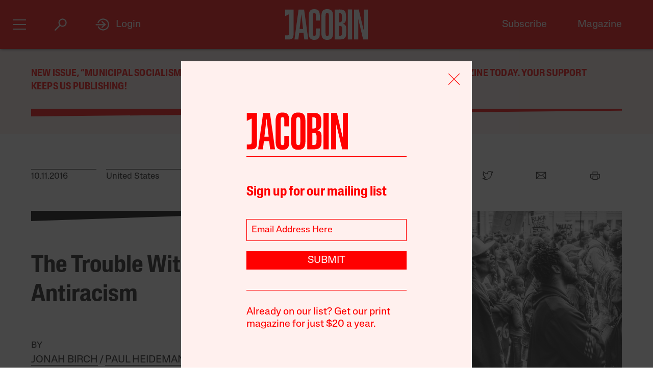

--- FILE ---
content_type: text/html; charset=utf-8
request_url: https://jacobin.com/2016/10/adolph-reed-blm-racism-capitalism-labor
body_size: 25587
content:
<!DOCTYPE html><html lang="en-US"><head><meta charset="UTF-8" /><title>The Trouble With Anti-Antiracism</title><meta name="description" content="Movements targeting racial disparities aren&#39;t distracting attention from class inequality — they’re part of a broader radicalization against American capitalism." /><meta name="twitter:card" content="summary_large_image" /><meta name="twitter:title" content="The Trouble With Anti-Antiracism" /><meta name="twitter:description" content="Movements targeting racial disparities aren&#39;t distracting attention from class inequality — they’re part of a broader radicalization against American capitalism." /><meta name="twitter:image" content="https://images.jacobinmag.com/2016/10/17231052/reed-BLM1-1.jpg" /><meta property="og:url" content="https://jacobin.com/2016/10/adolph-reed-blm-racism-capitalism-labor" /><meta property="og:type" content="article" /><meta property="og:title" content="The Trouble With Anti-Antiracism" /><meta property="og:description" content="Movements targeting racial disparities aren&#39;t distracting attention from class inequality — they’re part of a broader radicalization against American capitalism." /><meta property="og:image" content="https://images.jacobinmag.com/2016/10/17231052/reed-BLM1-1.jpg" /><meta name="viewport" content="width=device-width" /><link type="text/css" rel="stylesheet" href="/static/1764605857/css/main.css"></link><script type="text/javascript" src="//geo.cookie-script.com/s/dd3762a1df8013cbdfaf7dc8e7aecf42.js?country=gb&region=eu" charset="UTF-8"></script><script>window.dataLayer = window.dataLayer || [];</script><script>(function(w,d,s,l,i){w[l]=w[l]||[];w[l].push({'gtm.start': new Date().getTime(),event:'gtm.js'});var f=d.getElementsByTagName(s)[0], j=d.createElement(s),dl=l!='dataLayer'?'&l='+l:'';j.async=true;j.src= 'https://www.googletagmanager.com/gtm.js?id='+i+dl;f.parentNode.insertBefore(j,f); })(window,document,'script','dataLayer','GTM-5GCNZ33N');</script><script src="https://www.googletagservices.com/tag/js/gpt.js" async="async"></script><script>var googletag = googletag || {}; googletag.cmd = googletag.cmd || [];</script><script src="https://cdn.fuseplatform.net/publift/tags/2/4027/fuse.js" async></script><link rel="stylesheet" href="https://fonts.googleapis.com/css?family=Space+Mono:400,700&amp;subset=latin-ext" /><link rel="apple-touch-icon" href="/static/apple-touch-icon.png" /><link type="image/png" rel="icon" href="/static/img/logo/logo-favicon.png" /><link type="application/rss+xml" title="Jacobin - Feed" rel="alternate" href="https://jacobin.com/feed/" /></head><body class="si"><header id="site-header" class="si-hr prt-x"><div class="si-hr__container"><div class="si-hr-lo"><a tabindex="1" href="/" class="si-hr-lo__container"><svg xmlns="http://www.w3.org/2000/svg" viewBox="0 0 270.36 100" class="si-hr-lo__image si-hr-lo__image--full"><title>Jacobin Logo</title><path d="m238.94,98.81h-13.55V1.07h3.03c3.61,0,7.21.06,10.8-.04,1.25-.04,1.65.42,1.91,1.54,4.49,19.13,9.01,38.24,13.53,57.36.67,2.84,1.36,5.66,2.32,8.46V1.16h13.38v97.59h-15.34c-5.26-22.16-10.51-44.36-15.78-66.56l-.32.05v66.57h.01Z"></path><path d="m161.69,1.07c3.62,0,6.97-.01,10.31,0,3.85.02,7.71-.18,11.52.15,8.92.77,14.1,5.41,15.03,14.4.67,6.54.53,13.22.11,19.81-.38,5.92-3.36,10.41-9.7,12.2.4.21.59.33.78.39,6.23,1.64,9.54,5.96,9.83,12.11.35,7.86.44,15.78-.18,23.61-.73,9.11-6.45,14.34-15.62,14.86-6.99.4-14.01.21-21.01.31-.86.01-1.1-.35-1.08-1.12.04-1.26,0-2.53,0-3.8V1.07h0Zm13.59,86.09c1.28,0,2.49.06,3.69,0,4.66-.28,6.83-2.1,7.1-6.78.34-5.77.22-11.56.26-17.33,0-.92-.11-1.85-.29-2.75-.54-2.6-1.61-4.93-4.5-5.5-2.02-.4-4.11-.37-6.26-.54v32.92-.02Zm-.04-44.25h2.46c5.38,0,7.37-1.86,7.76-7.21.04-.54.04-1.06.04-1.6,0-3.69.04-7.39,0-11.08-.02-1.6-.06-3.21-.33-4.79-.37-2.2-1.32-4.25-3.62-4.89-1.99-.55-4.14-.55-6.29-.79v30.37h-.01Z"></path><path d="m156.74,50.06c0,9.45.12,18.89-.06,28.33-.07,3.52-.56,7.1-1.44,10.5-1.47,5.65-5.29,9.15-11.07,10.39-4.29.92-8.6.97-12.89.11-7.04-1.39-10.72-6.1-12.03-12.84-.48-2.47-.75-5.02-.76-7.53-.06-19.27-.07-38.56.01-57.83.01-2.99.37-6.04,1.05-8.95,1.72-7.37,6-11.21,13.55-12,3.25-.34,6.65-.33,9.87.16,7.32,1.11,11.48,5.38,12.89,12.94.53,2.76.82,5.6.84,8.41.1,9.45.04,18.88.04,28.33h-.01Zm-24.74-.17c0,9.01-.04,18.01.02,27.02.01,2.18.2,4.39.55,6.53.48,2.82,2.03,3.96,4.89,3.97,2.95,0,4.52-1.15,5.06-3.98.33-1.71.51-3.47.51-5.22.04-18.85.04-37.69,0-56.54,0-1.7-.18-3.41-.49-5.07-.55-3.06-2.04-4.19-5.18-4.17-2.9.02-4.36,1.17-4.84,4.18-.33,2.1-.5,4.25-.51,6.39-.05,8.96-.02,17.92-.02,26.88h.01Z"></path><path d="m43.17,98.81h-12.82c4.5-32.58,8.98-65.08,13.48-97.66h18.1c4.53,32.48,9.07,65.02,13.61,97.64h-13.06c-.28-2.26-.57-4.51-.83-6.76-.53-4.6-1.01-9.19-1.58-13.77-.06-.45-.53-1.22-.81-1.23-4.47-.07-8.93-.05-13.53-.05-.87,7.35-1.71,14.57-2.57,21.84Zm9.86-82.01h-.29c-1.86,15.94-3.72,31.89-5.59,47.93h11.39l-5.5-47.93h-.01Z"></path><path d="m100.33,62.85h12.95c.07.12.16.21.16.28-.16,7.54-.21,15.08-.55,22.61-.13,3.07-1.25,5.99-3.07,8.56-2.04,2.86-4.91,4.4-8.25,5.08-4.19.86-8.41.83-12.61-.07-5.35-1.16-8.86-4.46-10.35-9.62-.87-3.01-1.44-6.21-1.47-9.32-.12-20.25-.15-40.51,0-60.77.02-3.3.71-6.7,1.69-9.85,1.7-5.45,5.71-8.71,11.37-9.37,3.5-.4,7.13-.45,10.6.02,6.58.9,10.5,5.07,11.78,11.98.45,2.43.75,4.91.79,7.38.11,5.68.04,11.38.04,17.21-.45.05-.86.15-1.27.15-3.46,0-6.92-.04-10.38.04-1.15.02-1.5-.33-1.49-1.49.05-5.01.06-10.03,0-15.04-.02-1.65-.17-3.31-.51-4.93-.51-2.4-1.91-3.3-4.47-3.25-2.33.05-3.56.99-3.96,3.45-.33,1.96-.51,3.96-.51,5.95-.04,18.75-.04,37.5,0,56.24,0,2.03.2,4.08.54,6.1.39,2.3,1.52,3.12,3.83,3.21,2.63.11,3.92-.62,4.5-2.96.4-1.64.59-3.36.61-5.05.07-4.91.02-9.84.02-14.75v-1.78h.02Z"></path><path d="m.01,85.6h6.5c5.04,0,6.72-1.67,6.73-6.77.01-11.54,0-23.07,0-34.61v-28.05L0,22.58V1.07h27.39v1.86c0,26.92.02,53.84-.04,80.76,0,2.16-.35,4.36-.84,6.48-.98,4.25-3.8,6.86-7.98,7.81-2.31.53-4.71.78-7.06.87-3.78.13-7.58.04-11.46.04v-13.27h.01Z"></path><path d="m204.89.88h14.04v97.94h-14.04V.88Z"></path></svg><svg viewBox="0 0 80 100" class="si-hr-lo__image si-hr-lo__image--favicon"><title>Jacobin Icon</title><path d="M60.87,67.78V10.39h-15.06l-26.67-.03,.06,23.45,23.08-7.06v38.1c0,7.55-2.59,9.7-9.47,9.7h-13.53v15.9h18.6c15.22,0,23-5.75,23-22.66"></path></svg><svg xmlns="http://www.w3.org/2000/svg" viewBox="0 0 143.54 100.14" class="si-hr-lo__image si-hr-lo__image--av"><title>A/V Icon</title><path d="m1.39,99.57l15.51-37.62m25.3,37.62v-37.62m0,0V.57l-25.3,61.38m25.3,0h-25.3"></path><path d="m92.17.57l-40.8,99"></path><path d="m142.15.57l-40.8,99V.57"></path></svg><h1 class="si-hr-lo__title acc">Jacobin</h1></a></div><ul class="si-hr-lk si-hr-lk--po"><li class="si-hr-lk__item si-hr-lk__item--1"><a href="/subscribe" class="si-hr-lk__link">Subscribe</a></li><li class="si-hr-lk__item si-hr-lk__item--2"><a href="/issue/borders" class="si-hr-lk__link">Magazine</a></li><li class="si-hr-lk__item si-hr-lk__item--3"><a href="/donate" class="si-hr-lk__link">Donate</a></li><li class="si-hr-lk__item si-hr-lk__item--4"><a href="http://catalyst-journal.com/" class="si-hr-lk__link">Catalyst</a></li></ul><ul id="site-header-share" class="si-hr-sm"><li class="si-hr-sm__item"><span tabindex="0" role="link" data-url="https://jacobin.com/2016/10/adolph-reed-blm-racism-capitalism-labor" data-text="The Trouble With Anti-Antiracism" data-js="facebook-share" class="si-hr-sm__button" @click.stop="facebook_share"><svg xmlns="http://www.w3.org/2000/svg" viewBox="0 0 100 100" class="si-hr-sm__icon"><title>Facebook Icon</title><path d="M63.9,14.5H36.1A21.85,21.85,0,0,0,14.3,36.3V64A21.85,21.85,0,0,0,36.1,85.8h4.6V60.5H34V49.2h6.7V42.4c0-9.2,3.8-14.7,14.6-14.7h8.9V39H58.6c-4.3,0-4.5,1.6-4.5,4.5v5.6H64.2L63,60.4H54V85.7h9.9A21.85,21.85,0,0,0,85.7,63.9V36.2A21.77,21.77,0,0,0,63.9,14.5Z"></path></svg></span></li><li class="si-hr-sm__item"><span tabindex="0" role="link" data-url="https://jacobin.com/2016/10/adolph-reed-blm-racism-capitalism-labor" data-text="The Trouble With Anti-Antiracism" data-js="twitter-share" class="si-hr-sm__button" @click.stop="twitter_share"><svg xmlns="http://www.w3.org/2000/svg" viewBox="0 0 100 100" class="si-hr-sm__icon"><title>Twitter Icon</title><path d="M61.7,19.5a15.9,15.9,0,0,0-10.8,16l.2,2.7-2.8-.3A45.6,45.6,0,0,1,21.9,25l-3.7-3.6-.9,2.7a16,16,0,0,0,3.4,16.4c2.2,2.3,1.7,2.7-2.1,1.3a5.83,5.83,0,0,0-2.6-.6c-.4.4,1,5.4,2,7.4a18,18,0,0,0,7.6,7.1L28.3,57H25.1c-3.1,0-3.2.1-2.9,1.2,1.1,3.6,5.5,7.4,10.4,9.1L36,68.4l-3,1.8a30.84,30.84,0,0,1-14.9,4.1,17.91,17.91,0,0,0-4.6.4c0,.6,6.7,3.7,10.7,4.9a46.91,46.91,0,0,0,36.3-4.1C68,71.1,75.5,62.4,79,54c1.9-4.5,3.8-12.7,3.8-16.6,0-2.5.2-2.9,3.3-5.9A32.19,32.19,0,0,0,90,27.2c.6-1,.5-1-2.3-.1-4.7,1.7-5.4,1.4-3.1-1,1.7-1.8,3.8-5,3.8-5.9,0-.2-.8.1-1.8.6a29.21,29.21,0,0,1-4.9,1.9l-3,.9-2.6-1.9a20.84,20.84,0,0,0-4.7-2.4A18.78,18.78,0,0,0,61.7,19.5Z"></path></svg></span></li><li class="si-hr-sm__item"><span href="mailto:?subject=The Trouble With Anti-Antiracism&body=https://jacobin.com/2016/10/adolph-reed-blm-racism-capitalism-labor" class="si-hr-sm__button"><svg xmlns="http://www.w3.org/2000/svg" viewBox="0 0 100 100" class="si-hr-sm__icon"><title>Email Icon</title><polygon points="50 52.9 15.7 24.3 84.3 24.3 50 52.9"></polygon><polygon points="32.7 45.9 10.6 72.6 10.6 27.6 32.7 45.9"></polygon><path d="M37.1,49.6l11,9.2a2.93,2.93,0,0,0,3.8,0l11-9.2L86.2,77.7H13.8Z"></path><polygon points="67.3 45.9 89.4 27.6 89.4 72.6 67.3 45.9"></polygon></svg></span></li><li class="si-hr-sm__item"><span tabindex="0" role="button" class="si-hr-sm__button" @click.stop="toggle('print')"><svg xmlns="http://www.w3.org/2000/svg" viewBox="0 0 100 100" class="si-hr-sm__icon"><title>Print Icon</title><rect y="18.94" x="32.17" width="35.67" height="17.83"></rect><rect y="54.61" x="32.17" width="35.67" height="26.75"></rect><path d="M81.21,41.23H18.79a4.46,4.46,0,0,0-4.46,4.46V68a4.46,4.46,0,0,0,4.46,4.46h8.92V50.15H72.29V72.44h8.92A4.46,4.46,0,0,0,85.67,68V45.69A4.46,4.46,0,0,0,81.21,41.23Z"></path></svg></span></li></ul><h2 class="si-hr-fl"><span onclick="jacobin.default.scrollTo('site-header')" class="si-hr-fl__link">The Trouble With Anti-Antiracism</span></h2><ul id="site-nav" class="si-hr-nv"><li class="si-hr-nv__item si-hr-nv__item--menu"><div v-on:keyup-13="toggle('menu')" v-bind:class="is_active('menu', 'on')" tabindex="1" role="button" class="si-hr-nv__toggle si-hr-nv__toggle--menu" @click.stop="toggle('menu')"><span class="si-hr-nv__icon si-hr-nv__icon--menu"></span></div></li><li class="si-hr-nv__item si-hr-nv__item--archive"><div v-on:keyup-13="toggle('archive')" v-bind:class="is_active('archive', 'on')" tabindex="1" role="button" class="si-hr-nv__toggle si-hr-nv__toggle--archive" @click.stop="toggle('archive')"><svg xmlns="http://www.w3.org/2000/svg" viewBox="0 0 40 40" class="si-hr-nv__icon si-hr-nv__icon--archive"><title>Search Icon</title><circle r="9.3" cy="15.21" cx="24.79"></circle><line y2="34.6" y1="21.72" x2="5.4" x1="18.28"></line></svg></div></li><li class="si-hr-nv__item si-hr-nv__item--login"><div v-on:keyup-13="toggle('login')" v-bind:class="is_active('login', 'on') || is_active('forgot', 'on')" target="_self" tabindex="1" role="link" class="si-hr-nv__toggle si-hr-nv__toggle--login" @click.stop="toggle('login')"><svg xmlns="http://www.w3.org/2000/svg" viewBox="0 0 40 40" class="si-hr-nv__icon si-hr-nv__icon--login"><title>Login Icon</title><line y2="20.5" y1="20.5" x2="25" x1="2"></line><polyline points="17.41 12.48 25.36 20 17.41 27.52"></polyline><path d="M7.73,26.24a14,14,0,1,0-.51-11.35"></path></svg><p class="si-hr-nv__label">Login</p></div></li><li id="cart" class="si-hr-nv__item si-hr-nv__item--cart"><cart-header backend-cart-number="0"></cart-header></li></ul></div><div id="site-menu"><transition name="fadein"><div v-if="menu_active" v-cloak class="si-hr-mu"><div class="si-hr-mu__container"><div class="si-hr-mu__side"><a tabindex="1" href="/" class="si-hr-mu__homelink"><svg xmlns="http://www.w3.org/2000/svg" viewBox="0 0 19 81" class="si-hr-mu__logo"><title>J</title><path d="M18.29,69.46V.39h-3.15L.71,.35l.06,23.51,7.57-5.03v47.12c0,3.5-1.24,4.63-4.18,4.63H.77v10.06H6.87c8.25,0,11.42-2.94,11.42-11.19"></path></svg></a></div><div class="si-hr-mu__main"><ul class="si-hr-mu__list"><li class="si-hr-mu__item"><a tabindex="1" href="/subscribe" class="si-hr-mu__link">Subscribe</a></li><li class="si-hr-mu__item"><a tabindex="1" href="/store/issues" class="si-hr-mu__link">Back Issues</a></li><li class="si-hr-mu__item"><a tabindex="1" href="/donate" class="si-hr-mu__link">Donate</a></li><li class="si-hr-mu__item"><a tabindex="1" href="/store" class="si-hr-mu__link">Store</a></li></ul><ul class="si-hr-mu__list"><li class="si-hr-mu__item"><a tabindex="1" id="magazine-link" href="/issue/borders" class="si-hr-mu__link">Magazine</a></li><li class="si-hr-mu__item"><a tabindex="1" href="/blog" class="si-hr-mu__link">Blog</a></li><li class="si-hr-mu__item"><a tabindex="1" href="http://catalyst-journal.com/" class="si-hr-mu__link">Catalyst</a></li></ul><ul class="si-hr-mu__list"><li class="si-hr-mu__item"><a tabindex="1" href="/about" class="si-hr-mu__link">About</a></li><li class="si-hr-mu__item"><a tabindex="1" href="/contact" class="si-hr-mu__link">Contact Us</a></li><li class="si-hr-mu__item"><a tabindex="1" href="/advertise" class="si-hr-mu__link">Advertise</a></li></ul></div></div></div></transition></div><div id="site-archive"><transition name="fadein"><nav v-if="archive_active" v-cloak class="si-ar"><div class="si-ar__container"><form role="search" method="get" class="si-ar__search" action="/search"><input type="text" tabindex="0" role="searchbox" placeholder="Search and hit return" name="query" class="si-ar__field" /><svg xmlns="http://www.w3.org/2000/svg" viewBox="0 0 40 40" class="si-ar__icon"><title>Search Icon</title><circle r="9.3" cy="15.21" cx="24.79"></circle><line y2="34.6" y1="21.72" x2="5.4" x1="18.28"></line></svg></form></div></nav></transition></div><div v-cloak id="site-login" data-nosnippet><form-login bl="si-hr-ln" :show-form="login_active" :redirect="false" :open-athens="true"></form-login></div></header><main class="po"><section class="bn-at prt-x"><div class="bn-at__container"><p><a href="https://jacobin.com/subscribe/?code=REDCITIES">New issue, &#8220;Municipal Socialism,” out soon. Get a discounted subscription to our print magazine today. Your support keeps us publishing!</a></p>
<svg xmlns="http://www.w3.org/2000/svg" viewBox="0 0 32 32" preserveAspectRatio="none" class="bn-at__rule"><polygon points="32 8 0 32 0 0 32 0 32 8"></polygon></svg></div></section><article class="po__article"><header class="po-hr prt-y"><footer class="po-hr-fl prt-x"><div class="po-hr-fl__meta"><time class="po-hr-fl__date">10.11.2016</time><ul class="po-hr-fl__taxonomies po-hr-fl__taxonomies--location"><li class="po-hr-fl__taxonomy"><a href="/location/united-states">United States</a></li></ul><ul class="po-hr-fl__taxonomies po-hr-fl__taxonomies--category"><li class="po-hr-fl__taxonomy"><a href="/category/race">Race</a></li></ul></div><ul id="post-header-share" class="po-hr-fl__sharing sm"><li class="po-hr-fl__item sm__item"><a tabindex="0" role="button" data-url="https://jacobin.com/2016/10/adolph-reed-blm-racism-capitalism-labor" data-text="The Trouble With Anti-Antiracism" data-js="facebook-share" class="po-hr-fl__button sm__button" @click.stop="facebook_share"><svg xmlns="http://www.w3.org/2000/svg" viewBox="0 0 100 100" class="po-hr-fl__icon"><title>Facebook Icon</title><path d="M63.7,87.5H36.3A23.75,23.75,0,0,1,12.6,63.8V36.4A23.75,23.75,0,0,1,36.3,12.7H63.6A23.75,23.75,0,0,1,87.3,36.4V63.7A23.69,23.69,0,0,1,63.7,87.5Z"></path><path d="M40.2,87.5V61h-7V49.2h7V42c0-9.7,4-15.4,15.3-15.4h9.4V38.4H59c-4.5,0-4.7,1.6-4.7,4.7V49H64.9L63.6,60.8H54.2V87.4l-14,.1Z"></path></svg></a></li><li class="po-hr-fl__item sm__item"><a tabindex="0" role="button" data-url="https://jacobin.com/2016/10/adolph-reed-blm-racism-capitalism-labor" data-text="The Trouble With Anti-Antiracism" data-js="twitter-share" class="po-hr-fl__button sm__button" @click.stop="twitter_share"><svg xmlns="http://www.w3.org/2000/svg" viewBox="0 0 100 100" class="po-hr-fl__icon"><title>Twitter Icon</title><path d="M61.7,19.5a15.9,15.9,0,0,0-10.8,16l.2,2.7-2.8-.3A45.6,45.6,0,0,1,21.9,25l-3.7-3.6-.9,2.7a16,16,0,0,0,3.4,16.4c2.2,2.3,1.7,2.7-2.1,1.3a5.83,5.83,0,0,0-2.6-.6c-.4.4,1,5.4,2,7.4a18,18,0,0,0,7.6,7.1L28.3,57H25.1c-3.1,0-3.2.1-2.9,1.2,1.1,3.6,5.5,7.4,10.4,9.1L36,68.4l-3,1.8a30.84,30.84,0,0,1-14.9,4.1,17.91,17.91,0,0,0-4.6.4c0,.6,6.7,3.7,10.7,4.9a46.91,46.91,0,0,0,36.3-4.1C68,71.1,75.5,62.4,79,54c1.9-4.5,3.8-12.7,3.8-16.6,0-2.5.2-2.9,3.3-5.9A32.19,32.19,0,0,0,90,27.2c.6-1,.5-1-2.3-.1-4.7,1.7-5.4,1.4-3.1-1,1.7-1.8,3.8-5,3.8-5.9,0-.2-.8.1-1.8.6a29.21,29.21,0,0,1-4.9,1.9l-3,.9-2.6-1.9a20.84,20.84,0,0,0-4.7-2.4A18.78,18.78,0,0,0,61.7,19.5Z"></path></svg></a></li><li class="po-hr-fl__item sm__item"><a href="/cdn-cgi/l/email-protection#[base64]" class="po-hr-fl__button sm__button"><svg xmlns="http://www.w3.org/2000/svg" viewBox="0 0 100 100" class="po-hr-fl__icon"><title>Email Icon</title><rect y="25.5" x="13.5" width="73" height="51"></rect><polyline points="13.5 25.5 50 55.8 86.5 25.5"></polyline><line y2="46.3" y1="76.5" x2="38.6" x1="13.5"></line><line y2="46.3" y1="76.5" x2="61.4" x1="86.5"></line></svg></a></li><li class="po-hr-fl__item"><a tabindex="0" role="button" class="po-hr-fl__button" @click.stop="toggle('print')"><svg xmlns="http://www.w3.org/2000/svg" viewBox="0 0 100 100" class="po-hr-fl__icon"><title>Print Icon</title><polyline points="32.2 41.2 32.2 23.4 67.8 23.4 67.8 41.2"></polyline><rect y="54.6" x="32.2" width="35.7" height="26.8"></rect><path d="M67.8,72.4H81.2A4.53,4.53,0,0,0,85.7,68V45.7a4.48,4.48,0,0,0-4.5-4.5H18.8a4.48,4.48,0,0,0-4.5,4.5V68a4.48,4.48,0,0,0,4.5,4.5H32.2"></path></svg></a></li></ul></footer><section class="po-hr-cn prt-y"><h1 class="po-hr-cn__title">The Trouble With Anti-Antiracism</h1><div class="po-hr-cn__contributors"><dl class="po-hr-cn__authors"><dt class="po-hr-cn__byline">By</dt><dd class="po-hr-cn__author"><a href="/author/jonah-birch" class="po-hr-cn__author-link">Jonah Birch</a></dd><dd class="po-hr-cn__author"><a href="/author/paul-heideman" class="po-hr-cn__author-link">Paul Heideman</a></dd></dl></div><p class="po-hr-cn__dek">Movements targeting racial disparities aren't distracting attention from class inequality — they’re part of a broader radicalization against American capitalism.</p></section><figure class="po-hr-im po-hr-im--landscape prt-x"><div class="po-hr-im__frame po-hr-im__frame--landscape"><img width="1053" src="https://images.jacobinmag.com/2016/10/17231052/reed-BLM1-1.jpg" height="786" class="po-hr-im__image po-hr-im__image--landscape" alt /></div></figure></header><div class="po__main prt-y"><aside class="po-sr-sb po-sr--b prt-x"><div class="po-sr-sb__container"><p><i>Jacobin</i>&#8216;s winter issue, “Municipal Socialism,&#8221; is out soon. <a href="https://jacobin.com/subscribe/?code=REDCITIES">Follow this link to get a discounted subscription to our beautiful print quarterly and get it right when it&#8217;s released.</a></p>
<div></div></div></aside><aside class="po-sr-ed po-sr--c po-sr-ed--c prt-x"> <div class="po-sr-ed__container"><svg xmlns="http://www.w3.org/2000/svg" viewBox="0 0 32 32" preserveAspectRatio="none" class="po-sr-ed__rule"><polygon points="32 8 0 32 0 0 32 0 32 8"></polygon></svg><article class="po-sr-ed__article"><div class="po-sr-ed__content"><h1 class="po-sr-ed__title"><a href="/2025/09/deportation-as-class-strategy" class="po-sr-ed__link">Deportation as Class Strategy</a></h1><div class="po-sr-ed__authors"><a href="/author/oliver-eagleton" class="po-sr-ed__author">Oliver Eagleton</a></div></div></article><article class="po-sr-ed__article"><div class="po-sr-ed__content"><h1 class="po-sr-ed__title"><a href="/2025/09/citizenship-by-algorithm" class="po-sr-ed__link">Citizenship by Algorithm</a></h1><div class="po-sr-ed__authors"><a href="/author/nika-soon-shiong" class="po-sr-ed__author">Nika Soon-Shiong</a></div></div></article><article class="po-sr-ed__article"><div class="po-sr-ed__content"><h1 class="po-sr-ed__title"><a href="/2025/10/the-borderland-where-fascism-learned-to-rule" class="po-sr-ed__link">The Borderland Where Fascism Learned to Rule</a></h1><div class="po-sr-ed__authors"><a href="/author/david-broder" class="po-sr-ed__author">David Broder</a></div></div></article><article class="po-sr-ed__article"><div class="po-sr-ed__content"><h1 class="po-sr-ed__title"><a href="/2025/09/from-scapegoats-to-citizens" class="po-sr-ed__link">From Scapegoats to Citizens</a></h1><div class="po-sr-ed__authors"><a href="/author/suzy-lee" class="po-sr-ed__author">Suzy Lee</a></div></div></article></div></aside><div id="post-content" class="po-cn wp po-wp"><section id="ch-0" class="po-cn__intro po-wp__intro"><p>In the last half-decade, the US left’s political fortunes have begun to rise again, if only haltingly. Polls show widespread dissatisfaction over the state of <a href="http://www.gallup.com/poll/193832/americans-satisfaction-drops-sharply.aspx"><u>American</u></a> <a href="http://www.gallup.com/poll/166904/dissatisfied-income-wealth-distribution.aspx"><u>capitalism</u></a> and millions threw their support behind a self-proclaimed socialist in the Democratic primary.</p>
<p>After forty years of decline and retreat, the Left is undergoing a mini-revival. This development has been driven by millennials, whose <a href="http://reason.com/poll/2015/02/12/poll-americans-like-free-markets-more-th"><u>political awakening</u></a> has <a href="http://www.huffingtonpost.com/2011/12/29/young-people-socialism_n_1175218.html"><u>unfolded </u></a>through Occupy, Black Lives Matter, and, most recently, the Bernie Sanders campaign. In all of this, we can see the rise of a potential mass base for a left political program.</p>
<p>Yet if the past five years have highlighted the growing audience for the Left today, they also show the limits of that radicalization. In their inability to sustain high levels of mobilization, the gap between public sentiment and the Left’s actual organizational capacity and social weight is obvious. In the tendency for political debates to collapse into empty posturing, self-promotion, and moralism, we can see all the pathologies of a left that’s suffered decades of defeat and isolation.</p>
<p>In this context, the Left would benefit enormously from a serious debate about goals and political strategy. And above all, it could use a strong dose of materialism and a sophisticated class analysis, at a time when class politics are still relegated to the margins of political life and the academy.</p>
<p><a href="https://www.jacobinmag.com/author/adolph-reed/">Adolph Reed</a>, a well-respected political scientist and radical public intellectual, might be figured to bring this kind of analysis to a wider audience. During the 1990s and early 2000s, his many pieces dissecting the pathologies of American politics, the steady rightward march of mainstream liberalism, and the role of the black intellectual elite in the post–Civil Rights era were essential reading.</p>
<p>These days, however, Reed’s focus has, in large part, shifted to what he calls “left identitarians” — an array of figures whom, he argues, seem motivated by a desire not to eliminate inequality, but merely to redistribute it in order to ensure diversity among the ranks of the elite. For Reed these forces represent the left wing of neoliberalism, whose commitment to a race-first politics reflects their desire to join the ranks of an upwardly mobile black managerial class. In pursuing that endeavor, Reed argues, they discourage social movements from identifying non-racial sources of inequality, and from developing the kind of broad-based political coalition necessary to accomplish real change.</p>
<p>Reed includes Black Lives Matter under the umbrella of left identitarians. His arguments against BLM, and contemporary antiracist politics more broadly, rest on two main contentions:</p>
<ul>
<li>The politics of antiracism results in a tendency to misinterpret class differences as manifestations of “race.” The consequence is a pervasive misunderstanding about the causes and contours of the problem. Thus, Black Lives Matter, Reed argues, ignores the non-black victims of police violence and mass incarceration, excluding big chunks of society, including groups that are part of a natural constituency for left politics. With such a narrow base for its politics, BLM can never generate the kind of coalition necessary to mount a successful challenge to the American ruling class or its policies — in fact, it is an impediment to such a movement.</li>
<li>The basic analytic framework put forward by Black Lives Matter, as well as by contemporary antiracists more broadly, of focusing on the disparities in things like poverty, health, or police violence between black and white Americans, forecloses class politics by implicitly endorsing inequality as long as it is fairly distributed between the races. This ensures that these movements remain limited to efforts to establish racial equality — an equal representation of racial groups across the rungs of class hierarchy. These movements thereby ignore economic inequality, and let neoliberal capitalism off the hook.</li>
</ul>
<p>For those of us who share Reed’s political goals, it’s important to challenge him on both these points. We believe that movements targeting racial disparities are not distracting from problems of class inequality. Rather the focus on racial inequality <a href="https://www.jacobinmag.com/2015/08/bernie-sanders-black-lives-matter-civil-rights-movement/">leads movements</a> toward confrontation with the market — precisely because you can’t target the foundations of racial inequality without confronting the logic of class inequality in American capitalism.</p>
</section><section id="ch-1" class="po-cn__section po-wp__section"><h1 class="po-cn__subhead po-wp__subhead">Race, Politics, and Radicalization</h1><p>The first thrust of Reed’s critique pushes back against the attribution of practically all inequalities to that nebulous thing called racism. This effectively reduces the root of these inequalities to attitudes people hold at a given moment in history.</p>
<p>If people with power, like cops and employers, are personally racist, then the institutions in which they operate will produce racial disparities. For Reed, this perspective arises from “the liberal race relations ideology that took shape in postwar American political discourse precisely as articulations of a notion of racial equality that was separated from political economy and anchored in psychology and individualist notions of prejudice and intolerance.” This aspect of Reed’s <a href="http://www.sas.upenn.edu/~merlinc/ReedChowkwanyunSR.pdf">critique</a> is largely correct and valuable.</p>
<p>Bill Clinton’s <a href="https://www.jacobinmag.com/2016/10/clinton-welfare-reform-prwora-tanf-lillie-harden/">1996 welfare reform bill</a> is a good example of the value this perspective can have in clarifying the political forces behind reactionary policy. Welfare reform was sold to the American public as a racist initiative. The stereotype of the lazy welfare queen, getting rich on government checks as others labored, came to stand in as the problem with welfare, and the motive for reform. The work of people like <a href="http://press.uchicago.edu/ucp/books/book/chicago/W/bo3633527.html">Martin Gilens</a> demonstrated that this kind of racist coding was central to selling welfare reform.</p>
<p>Yet welfare reform was not pushed by American elites primarily as a way to hurt black Americans. For one thing, the bulk of people on welfare were white. If the purpose of slashing welfare was simply to elevate whites above African Americans, this was a strange way to go about it. Instead, as Janet L. Collins and Victoria Mayer show in <a href="http://press.uchicago.edu/ucp/books/book/chicago/B/bo8615760.html"><em>Both Hands Tied</em></a>, welfare reform was promoted by low-income employers who wanted an even more pliant and desperate workforce.  You can’t understand the course of welfare reform if you leave out the political economy.</p>
<p>All the same, this example reveals some of the limitations of Reed’s critique. If racism was central to selling a reactionary social policy that was ultimately motivated by capitalist class interests, shouldn’t challenging racism be important in derailing class attacks? Though at times Reed seems open to examining the interaction of class interests and ideologies of race, his relegation of antiracist politics to “the left wing of neoliberalism” extinguishes the possibility that challenging the racism of the welfare reformers could have been an important part of opposing their overall project.</p>
<p>This rigid treatment of antiracist politics also colors Reed’s misreading of the Black Lives Matter movement. It is of course true that “Black Lives Matter” is shorthand for a variety of organizing efforts, whose goals can sometimes be opaque. The protests of the past two years are hardly the <a href="http://untappedcities.com/2015/02/04/today-in-nyc-history-the-shooting-of-amadou-diallo-february-4-1999/"><u>first</u></a> to focus on questions of police violence or racism. And like many movements today, Black Lives Matter suffers from chronic volatility and organizational weakness.</p>
<p>But that doesn’t mean that its impact has been negative or that BLM has been an impediment to the growing leftward shift in the United States. On the contrary, the radicalization around questions of class and inequality among those <a href="https://www.washingtonpost.com/news/the-fix/wp/2016/06/20/more-young-people-voted-for-bernie-sanders-than-trump-and-clinton-combined-by-a-lot/"><u>under thirty</u></a> has been matched by <a href="http://www.nydailynews.com/news/national/majority-young-whites-support-black-lives-matter-poll-article-1.2779291"><u>growing support</u></a> for Black Lives Matter. At this point, BLM has majority support among young white Americans.</p>
<p>In other words, Black Lives Matter has had a significant impact on exactly the same demographic groups that were most strongly supportive of Bernie Sanders’s presidential campaign. Indeed, while overall black voters broke strongly for Clinton this election, under-thirty black voters, the same people most likely to participate in and support BLM, <a href="http://www.nbcnews.com/news/nbcblk/huge-split-between-older-younger-blacks-democratic-primary-n580996"><u>went for Sanders</u></a>. And rather than impeding the development of a broader socialist consciousness, it has been part and parcel with the same process that has facilitated that youth-led radicalization.</p>
<p>In his <a href="http://nonsite.org/editorial/how-racial-disparity-does-not-help-make-sense-of-patterns-of-police-violence">most recent piece</a>, Reed acknowledges the <a href="https://policy.m4bl.org/"><u>Movement for Black Lives platform</u></a>, but dismisses “many/most” of the demands as “empty sloganeering and politically wrongheaded and/or unattainable and counterproductive.” Yet the platform contains many of the basic elements of the social-democratic program Reed himself supports — stronger rights for workers, public jobs programs, a higher minimum wage, stopping the privatization of education. Though Reed contends that BLM is little more than an exercise in “branding” by middle-class race brokers, the platform suggests that the movement is part of a broader radicalization around issue of class and inequality.</p>
<p>Reed’s total dismissal of BLM, and refusal to engage even with the aspects of the movement that are in sync with his politics, does nothing to help advance a class perspective within the movement.</p>
<p>More generally, there is little evidence to support the notion that movements and campaigns organized around “antiracist” demands block the emergence of class-based, universalistic movements. In fact, the history of the American left and labor movement since the 1920s suggests the <a href="https://www.jacobinmag.com/2015/08/philip-randolph-army-segregation/">opposite is true</a>. Insofar as struggles for racial equality have gained traction, they have generated momentum for a politics geared toward the demand for “social equality.”</p>
<p>None of that is to say that universalism, grounded in a deep understanding of class, is not central to a left politics. Universalism lays the groundwork for more encompassing forms of solidarity. That’s why social-democratic welfare states — which tend to be more generous and expansive — also tend to be harder to attack. More people benefit from social protections, creating a larger constituency to block any rollback of social expenditures. Conversely, more narrowly constructed and exclusionary welfare programs, like those built in the United States during the New Deal and the Great Society, are easier to cut back.</p>
<p>But to say that universalism is vital in politics isn’t to insist on universalism at the exclusion of struggles framed in opposition to racial inequality. Instead, we can see fights framed in terms of racial disparities not just as a worthy struggle in their own right, but as an entrée to a broader left political agenda.</p>
</section><section id="ch-2" class="po-cn__section po-wp__section"><h1 class="po-cn__subhead po-wp__subhead">Misreading the Discourse of Disparity</h1><p>Much of Reed’s recent writing has focused on the question of racial disparities. The argument, which he has articulated along with his collaborator <a href="https://www.jacobinmag.com/2011/01/let-them-eat-diversity/">Walter Benn Michaels</a>, is a fairly simple one. The attention lavished on racial disproportionalities in measures like wealth and poverty, or victims of police killings, serves to distract from the more basic fact that there is poverty in a rich society, or that police regularly kill poor civilians in a democratic society.</p>
<p>As Reed puts it, “the focus on racial disparity accepts the premise of neoliberal social justice that the problem of inequality is not its magnitude or intensity in general but whether or not it is distributed in a racially equitable way.” While Reed, of course, does not deny that a racial disparity in poverty rates is unjust, his argument is that the focus on this disparity means accepting that the current level of poverty in our society would be just if it the percentage of poor Americans of each race reflected that race’s share of the total population.</p>
<p>As such, for Reed, a focus on racial disparities ends up legitimizing the market — so long as capitalism’s effects on poverty are racially equitable, antiracists have divested themselves of the analytic tools necessary for attacking it. Antiracism is thus a neoliberal politics, accepting the capitalist market as natural.</p>
<p>In Reed’s argument, antiracist ideology is no innocent mistake by inexperienced activists. Instead, it is “the politics of a strain of the professional-managerial class whose worldview and material interests are rooted within a political economy of race and ascriptive identity-group relations.”</p>
<p>As he says <a href="http://www.leftbusinessobserver.com/Antiracism.html"><u>elsewhere</u></a>, it “reflects the social position of those positioned to benefit from the view that the market is a just, effective, or even acceptable system for rewarding talent and virtue.” For the black middle class, antiracism serves a real purpose, providing tools to ease its ascent up the American career ladder by condemning the exclusion of black Americans from boardrooms and country clubs, but never threatening the basic class structure on which this class’s prosperity depends.</p>
<p>This is a strong indictment of antiracist politics. And there is truth to it, insofar as there is a black professional class selling a desiccated form of opposition to racism as radical politics, epitomized by figures such as <a href="https://www.jacobinmag.com/2015/10/black-lives-matter-teach-for-america/"><u>DeRay McKesson</u></a>.</p>
<p>However, we also think that Reed (and his collaborators like Walter Benn Michaels) misread the ideological terrain of contemporary antiracism. In fact, the relationship between the discourse of racial disparity and a challenge to the rule of the market is exactly the opposite of their portrayal. Ironically, this mistake arises from Reed and his collaborator’s inattention to the very process they claim to study most intently — the relationship between capitalist accumulation and racial inequality.</p>
<p>Before getting into questions of political economy, however, it is worth assessing Reed’s claim that the discourse of racial disparities reflects the dominance of the worldview of the black middle class. This seems unlikely. While these forces surely exist, and surely do attempt to hegemonize movements like Black Lives Matter, there is a more parsimonious explanation of the dominance of racial disparities in the current movement’s list of grievances.</p>
<p>As Reed himself recognizes, “the great cultural victory of the postwar civil rights struggle is that ‘racism’ is negatively sanctioned in American society. No one with any hope of claim to political respectability . . . embraces it.” Racism is condemned in the official morality of the United States. Is it really any surprise that a movement against injustice in the United States would initially focus on those injustices which are violations of the nation’s official morality?</p>
<p>This has been the course of protest movements the world over. In peasant societies, the myth of the good king misled by bad advisers was common in centuries of peasant revolts. Closer to home, the <a href="http://www.epi.org/publication/introduction-unfinished-march/">Civil Rights Movement</a> was initially committed to a conservative social vision, nationalistic and anticommunist, that was rooted in the ideology of the middle-class leadership of the black church.</p>
<p>When people first begin to move in collective action against the injustices that confront them, they almost always do so with ideological tools fashioned from their society’s dominant ideology. It is only through the course of struggle itself that people begin to discard this ideology in favor of one they fashion themselves, a process epitomized by Martin Luther King Jr’s <a href="https://www.jacobinmag.com/2016/01/martin-luther-king-socialist/">radicalization</a> over the course of the 1960s.</p>
<p>To explain the focus on racial disparities in the present antiracist movement, it is not necessary to fixate on the specter of middle-class misleadership. While this exists, Black Lives Matter is following the common course for new movements, focusing first on those aspects of the present society that clash most obviously with that society’s declared morality.</p>
<p>Reed’s argument concerning the actual ideology held by contemporary antiracists is also questionable. As he puts it, “the demand that we focus on the racial disparity is simultaneously a demand that we disattend from other possibly causal disparities.” Because of this, Reed argues that contemporary antiracists would accept a simple redistribution of injustices like poverty, incarceration, and police violence along racially equitable lines, without any diminution of their actual magnitudes.</p>
<p>In light of the courageous struggles in cities like <a href="https://www.jacobinmag.com/2015/05/baltimore-protests-freddie-gray-black-lives-matter/">Baltimore</a>, <a href="https://www.jacobinmag.com/2015/08/ferguson-police-black-lives-matter/">Ferguson</a>, and now <a href="http://www.cnn.com/2016/09/22/us/charlotte-protest-voices/">Charlotte</a>, where decidedly non-middle-class protesters stood up to the police and national guard for days, it is doubtful that the political vision of movement participants is so sclerotic. People do not risk their lives just to tinker with the social order, just as civil rights workers in the South did not risk theirs merely in the hopes of registering some more black voters. Here, Reed seems committed to pinning antiracists to the most conservative possible interpretation of their stated goals, ignoring both the thrust of their narrative, as well as the logic of their actions.</p>
<p>For the sake of argument though, let’s assume that Reed is correct, and that most contemporary antiracists really do want nothing more than the various social injustices to be equally apportioned along racial lines. Even if this rather far-fetched contention were actually true, it would still not commit antiracists to naturalizing the capitalist market. In fact, it would commit them to a program of redistribution more radical than any episode in American history <a href="https://www.jacobinmag.com/2015/08/second-american-revolution-civil-war-charleston-emancipation-lincoln-union/">since Emancipation</a>.</p>
<p>To see why this is so, it’s useful to reconsider the relationship between capitalist markets and racial inequality. One thesis — first developed by University of Chicago economist <a href="http://press.uchicago.edu/ucp/books/book/chicago/E/bo3630686.html">Gary Becker</a> and espoused by Walter Benn Michaels — <a href="http://nonsite.org/editorial/dude-wheres-my-job">argues</a> that capitalist markets will tend to dissolve inequalities in income that are not based on real differences in ability. Because employers are competing with one another to hire the most productive workers, employers who discriminate against black workers will simply be discriminating themselves out of potentially productive employees that their less-racist competitors will happily hire. Because the competitors now have more productive employees, they will eventually drive the racists out of business. In this vision, capitalist markets work as acid on systems of racial discrimination, as capitalists’ quest for profit leads them to throw unprofitable prejudices out the window.</p>
<p>While this account is correct insofar as capitalists are indeed driven to attend to their bottom line to the exclusion of whatever ideologies they may personally hold, it fares poorly in the light of history. Over the last forty years, the United States has embarked on a massive program of marketization, deregulating all kinds of product and financial markets and allowing market-distorting policies like the minimum wage or welfare to atrophy and wither.</p>
<p>At the same time, the unions’ abilities to set wage scales other than those determined by the market has similarly shrunk, to the point where most workers’ wages are hardly affected by unions. If the acid thesis is correct, we should expect to see racial inequalities lessen over this period, as capitalist markets are allowed to do their thing with more freedom from interference.</p>
<p>In reality, the most basic forms of disparities have not shrunk. <a href="http://www.nytimes.com/2014/08/20/upshot/americas-racial-divide-charted.html?_r=0"><u>Income inequality</u></a> between black and white workers has remained, and is today above mid-1970s levels. The inequality in wealth between black and white families has also widened over the past few decades. The same goes for higher-education access, as measured by the percentage of thirty-year-olds with college degrees. How can this be if, as Benn Michaels argues, “markets are good for producing an ethic of antidiscrimination, [and] antidiscrimination is good for producing success in markets”?</p>
<p>The answer is that the acid thesis is wrong. Capitalist markets frequently “lock in” patterns of racial inequality, and it is precisely through capitalist markets that patterns of racial inequality are reproduced over time. Just as poor whites are kept poor by a capitalist system that makes upward mobility extraordinarily difficult, so poor blacks are locked in by the same system.</p>
<p>Since historically, many black Americans entered the capitalist system by migrating from the impoverished South, where they had been agricultural workers, they entered the system poorer than their white counterparts. Once they were wage workers, they found the route to upward mobility blocked by many of the same forces that block white workers from climbing the class ladder. More of the black population started out poor, so more of it remained that way.</p>
<p>On top of this, there are many market-based mechanisms that disadvantage black workers far more than white workers. Residential segregation, for example, creates segregated social networks, where black workers are less likely to find out about a job opening from a friend than white workers. Their ability to escape a segregated neighborhood is thus constrained by their less favorable job options, and the cycle is locked in. Active racial discrimination on the labor market is also alive and well, as a <a href="http://www.ncbi.nlm.nih.gov/pmc/articles/PMC2915460/"><u>number of studies</u></a> demonstrate. But on the most basic level, capitalism’s rigid class inequality means that people who start out poor will, by and large, remain poor.</p>
<p>If this account of capitalism as locking in patterns of racial inequality is correct, it has tremendous implications for how we evaluate opposition to racial disparities in things like wealth and poverty. Since it is precisely capitalist markets that are reproducing these disparities, it follows that the disparities cannot be challenged without challenging the operation of capitalist markets. Far from leading to a quietist embrace of the market, a concern with equalizing rates of poverty between the black and white populations leads to a <a href="https://futureafampast.si.edu/sites/default/files/04_Arnesen%20Eric.pdf">direct challenge</a> of market prerogatives.</p>
<p>Thinking about the matter more pragmatically, this conclusion is even harder to resist. Take seriously for a moment the prospect of equalizing wealth between black and white Americans. Currently, black family median wealth is about a tenth of white wealth. To remedy this gap, and make the black share of household wealth equal to the black share of the population, would require tens of trillions more dollars going to black families, most of whom live either below the poverty line or in spitting distance of it.</p>
<p>The kinds of <a href="http://www.demos.org/sites/default/files/publications/RacialWealthGap_1.pdf"><u>remedies that have been proposed</u></a> for equalizing this gap include things like lowering the tax-deduction cap on mortgage payments (which massively benefits the rich, who are mostly white), investing more in public education, raising the minimum wage, and making it easier for workers to join unions.</p>
<p>In other words, pursuing the policy implications of even the unrealistically conservative agenda that Reed imputes to contemporary antiracists leads one to precisely the kind of social-democratic policy agenda that Reed himself supports. Reed might complain that it would be possible to erase the racial disparity simply through transfers from the white poor to the black poor, leaving the rich sitting pretty.</p>
<p>But no one who is focused on the wealth disparity is proposing this as a remedy. Aside from all the obvious problems with such a proposal, it’s actually impossible to equalize black and white household wealth distributions without downwards redistribution, as a result of both the sheer lack of assets held by most black households, as well as the intense concentration of asset ownership among the wealthiest white Americans.</p>
<p>Reed is correct when he argues that antiracists today don’t spend nearly enough time thinking about either the basic policy goals for eliminating the wealth disparity or the kinds of strategy that will be necessary to achieve them. However, his accusation that focusing on racial disparities yields “a politics that lies entirely within neoliberalism’s logic” is clearly not true.</p>
</section><section id="ch-3" class="po-cn__section po-wp__section"><h1 class="po-cn__subhead po-wp__subhead">After the Color Line?</h1><p>Given all of this, it is worth asking why Reed so badly misreads the contemporary political economy of race. Looking at other recent writings of his, one answer that suggests itself is Reed’s peculiar prognostication on the future of race in the United States. In a few recent pieces, he <a href="https://libcom.org/files/Marx,%20Race%20and%20Neoliberalism%20-%20Adolph%20Reed.pdf"><u>suggests</u></a> that “entirely new race-like taxonomies could come to displace the familiar ones.”</p>
<p>Reed sees the direction of contemporary racial structures as moving towards a racialization of the “underclass” more broadly, as very poor whites, blacks, and Latinos find themselves assigned a generalized racial identity associated with their poverty. At the same time, wealthy African Americans can avoid the oppression poor blacks face, while benefiting from the diversity initiatives in ruling-class institutions.</p>
<p>Reed has always prided himself on being ahead of the curve, but here, he anticipates a future that is nowhere in sight. The evidence of the persistence of racial discrimination against black Americans of all classes is simply <u></u><a href="http://www.ncbi.nlm.nih.gov/pmc/articles/PMC2915460/"><u>massive</u></a>, and it is telling that Reed never engages with any of it. At the same time, the white poor are not being racialized. While the immiseration of white rural communities across the country has led conservative intellectuals to turn a <a href="http://www.nationalreview.com/corner/432796/working-class-whites-have-moral-responsibilities-defense-kevin-williamson"><u>jaundiced eye</u></a> to the mores and culture of the white poor, this has not led to seeing them as part of a common “race” as poor black Americans.</p>
<p>Rather, the elite view of poor whites seems to be returning to what it often was in the era before the New Deal, when the ruling class was perfectly frank in its evaluation of the inherent inferiority of white workers. Then as now, this is no way implied a convergence of position between the white and black poor in the country’s ascriptive hierarchy of race.</p>
<p>For Reed, this account of the evolution of the political economy of race seems to undergird much of the confusion that marks his recent writing. After all, if the poor of all ethnicities are increasingly being grouped together as a new race, and the elite is similarly becoming more diverse, the persistence of racial politics must be the result of crass race brokerage by the black middle class.</p>
<p>This story, while coherent, can only be maintained at the cost of a divorce from reality. All the evidence suggests that while, as Reed says, things have indeed improved for many African Americans as a result of the Civil Rights Movement, contemporary capitalism continues to lock in patterns of racial inequality that result in blacks maintaining their familiar position in the American hierarchy. This is the true wellspring of antiracist politics in the United States today.</p>
<h4>The Banner of Class and Race</h4>
<p>Nearly seventy years ago, the Trinidadian Marxist <a href="http://www.solidarity-us.org/node/775">C. L. R. James</a> wrote that “the independent Negro movement is able to intervene with terrific force upon the general social and political life of the nation, despite the fact that it is waged under the banner of democratic rights.” James was referring to the declared aims of many of the movements for black equality of his time, which were mobilized on behalf of basic, apparently non-radical goals of equal citizenship.</p>
<p>Yet what James saw in these struggles was that the course of their development tended to take them well beyond the bounds of their seemingly moderate goals. Then as now, the struggle for the basic rights promised by the nation’s official ideology brought the black movement into conflict with the forces of American capitalism.</p>
<p>Adolph Reed’s recent analysis, unfortunately, stops where James begins, with the apparent political moderation of demands for black equality. Because such demands are, at least in principle, compatible with a system of vicious class exploitation, Reed believes that movements based on these demands are destined to do little more than shore up the basic system of class inequality.</p>
<p>We disagree. Racial inequalities are reproduced primarily through the market itself, so there is simply no strategy of confronting them that does not also entail confronting the market. Similarly, contemporary movements that base themselves around antiracist demands, like Black Lives Matter, have shown that they can be consistent with, and indeed an expression of, a broader radicalization that is also directed against American capitalism.</p>
<p>Reed is right to argue that we need more political economy and class analysis in both our discussions of race in America and today’s oppositional movements. But his recent interventions do little to advance that goal.</p>
</section></div><footer class="po-fr"><svg xmlns="http://www.w3.org/2000/svg" viewBox="0 0 32 32" preserveAspectRatio="none" class="po-fr__rule"><polygon points="32 8 0 32 0 0 32 0 32 8"></polygon></svg><section class="po-fr__section prt-x"><h4 class="po-fr__heading">Share this article</h4><div id="post-footer-share" class="po-fr__sharing"><a tabindex="0" role="link" data-url="https://jacobin.com/2016/10/adolph-reed-blm-racism-capitalism-labor" data-text="The Trouble With Anti-Antiracism" data-js="facebook-share" class="po-fr__button js-share" @click.stop="facebook_share"><span>Facebook</span></a><a tabindex="0" role="link" data-url="https://jacobin.com/2016/10/adolph-reed-blm-racism-capitalism-labor" data-text="The Trouble With Anti-Antiracism" data-js="twitter-share" class="po-fr__button js-share" @click.stop="twitter_share"><span>Twitter</span></a><a href="/cdn-cgi/l/email-protection#[base64]" class="po-fr__button"><span>Email</span></a></div></section><section class="po-fr__section"><h4 class="po-fr__heading">Contributors</h4><p class="po-fr__desc">Jonah Birch is a visiting assistant professor in sociology at Appalachian State University and a contributing editor at <cite>Jacobin</cite>.</p><p class="po-fr__desc">Paul Heideman holds a PhD in American studies from Rutgers University–Newark.</p></section><section class="po-fr__section"><h4 class="po-fr__heading">Filed Under</h4><div class="po-fr__taxonomies"><ul class="po-fr__taxonomy po-fr-tx__taxonomy--location"><li class="po-fr__item"><a href="/location/united-states">United States</a></li></ul><ul class="po-fr__taxonomy po-fr-tx__taxonomy--category"><li class="po-fr__item"><a href="/category/race">Race</a></li></ul><ul class="po-fr__taxonomy po-fr-tx__taxonomy--tags"><li class="po-fr__item"><a href="/tag/black-lives-matter">Black Lives Matter</a></li><li class="po-fr__item"><a href="/tag/racism">racism</a></li><li class="po-fr__item"><a href="/tag/antiracism">Antiracism</a></li></ul></div></section></footer></div><aside id="mailing-list-popup"><div v-if="open" v-cloak class="pu-ml"><div class="pu-ml__container"><button class="pu-ml__exit" @click.stop="close"><svg xmlns="http://www.w3.org/2000/svg" viewBox="0 0 50 50" class="pu-ml__icon"><title>Remove Icon</title><line y2="42.83" y1="7.17" x2="42.83" x1="7.17"></line><line y2="42.83" y1="7.17" x2="7.17" x1="42.83"></line></svg></button><div class="pu-ml__main"><figure class="pu-ml__logo"><svg xmlns="http://www.w3.org/2000/svg" viewBox="0 0 223 83" class="pu-ml__logotype"><title>Jacobin Logo</title><path d="M196.28,81.34h-11.09V1.36c.84,0,1.66,0,2.48,0,2.95,0,5.9,.05,8.84-.03,1.02-.03,1.35,.34,1.56,1.26,3.67,15.65,7.37,31.29,11.07,46.93,.55,2.32,1.11,4.63,1.9,6.92V1.44h10.95V81.3h-12.55c-4.3-18.13-8.6-36.3-12.91-54.46l-.26,.04v54.47Z"></path><path d="M133.07,1.36c2.96,0,5.7-.01,8.44,0,3.15,.02,6.31-.15,9.43,.12,7.3,.63,11.54,4.43,12.3,11.78,.55,5.35,.43,10.82,.09,16.21-.31,4.84-2.75,8.52-7.94,9.98,.33,.17,.48,.27,.64,.32,5.1,1.34,7.81,4.88,8.04,9.91,.29,6.43,.36,12.91-.15,19.32-.6,7.45-5.28,11.73-12.78,12.16-5.72,.33-11.46,.17-17.19,.25-.7,.01-.9-.29-.88-.92,.03-1.03,0-2.07,0-3.11,0-24.73,0-49.47,0-74.2,0-.55,0-1.1,0-1.82Zm11.12,70.44c1.05,0,2.04,.05,3.02,0,3.81-.23,5.59-1.72,5.81-5.55,.28-4.72,.18-9.46,.21-14.18,0-.75-.09-1.51-.24-2.25-.44-2.13-1.32-4.03-3.68-4.5-1.65-.33-3.36-.3-5.12-.44v26.94Zm-.03-36.21c.75,0,1.38,0,2.01,0,4.4,0,6.03-1.52,6.35-5.9,.03-.44,.03-.87,.03-1.31,0-3.02,.03-6.05,0-9.07-.02-1.31-.05-2.63-.27-3.92-.3-1.8-1.08-3.48-2.96-4-1.63-.45-3.39-.45-5.15-.65v24.85Z"></path><path d="M129.02,41.46c0,7.73,.1,15.46-.05,23.18-.06,2.88-.46,5.81-1.18,8.59-1.2,4.62-4.33,7.49-9.06,8.5-3.51,.75-7.04,.79-10.55,.09-5.76-1.14-8.77-4.99-9.84-10.51-.39-2.02-.61-4.11-.62-6.16-.05-15.77-.06-31.55,.01-47.32,.01-2.45,.3-4.94,.86-7.32,1.41-6.03,4.91-9.17,11.09-9.82,2.66-.28,5.44-.27,8.08,.13,5.99,.91,9.39,4.4,10.55,10.59,.43,2.26,.67,4.58,.69,6.88,.08,7.73,.03,15.45,.03,23.18Zm-20.24-.14c0,7.37-.03,14.74,.02,22.11,.01,1.78,.16,3.59,.45,5.34,.39,2.31,1.66,3.24,4,3.25,2.41,0,3.7-.94,4.14-3.26,.27-1.4,.42-2.84,.42-4.27,.03-15.42,.03-30.84,0-46.26,0-1.39-.15-2.79-.4-4.15-.45-2.5-1.67-3.43-4.24-3.41-2.37,.02-3.57,.96-3.96,3.42-.27,1.72-.41,3.48-.42,5.23-.04,7.33-.02,14.66-.02,21.99Z"></path><path d="M36.09,81.34h-10.49c3.68-26.66,7.35-53.25,11.03-79.91h14.81c3.71,26.58,7.42,53.2,11.14,79.89h-10.69c-.23-1.85-.47-3.69-.68-5.53-.43-3.76-.83-7.52-1.29-11.27-.05-.37-.43-1-.66-1.01-3.66-.06-7.31-.04-11.07-.04-.71,6.01-1.4,11.92-2.1,17.87ZM44.16,14.24h-.24c-1.52,13.04-3.04,26.09-4.57,39.22h9.32l-4.5-39.22Z"></path><path d="M82.86,51.92h10.6c.06,.1,.13,.17,.13,.23-.13,6.17-.17,12.34-.45,18.5-.11,2.51-1.02,4.9-2.51,7-1.67,2.34-4.02,3.6-6.75,4.16-3.43,.7-6.88,.68-10.32-.06-4.38-.95-7.25-3.65-8.47-7.87-.71-2.46-1.18-5.08-1.2-7.63-.1-16.57-.12-33.15,0-49.72,.02-2.7,.58-5.48,1.38-8.06,1.39-4.46,4.67-7.13,9.3-7.67,2.86-.33,5.83-.37,8.67,.02,5.38,.74,8.59,4.15,9.64,9.8,.37,1.99,.61,4.02,.65,6.04,.09,4.65,.03,9.31,.03,14.08-.37,.04-.7,.12-1.04,.12-2.83,0-5.66-.03-8.49,.03-.94,.02-1.23-.27-1.22-1.22,.04-4.1,.05-8.21,0-12.31-.02-1.35-.14-2.71-.42-4.03-.42-1.96-1.56-2.7-3.66-2.66-1.91,.04-2.91,.81-3.24,2.82-.27,1.6-.42,3.24-.42,4.87-.03,15.34-.03,30.68,0,46.02,0,1.66,.16,3.34,.44,4.99,.32,1.88,1.24,2.55,3.13,2.63,2.15,.09,3.21-.51,3.68-2.42,.33-1.34,.48-2.75,.5-4.13,.06-4.02,.02-8.05,.02-12.07,0-.47,0-.93,0-1.46Z"></path><path d="M.78,70.54c1.83,0,3.58,0,5.32,0,4.12,0,5.5-1.37,5.51-5.54,.01-9.44,0-18.88,0-28.32,0-7.09,0-14.18,0-21.27v-1.68L.77,18.97V1.36H23.19v1.52c0,22.03,.02,44.05-.03,66.08,0,1.77-.29,3.57-.69,5.3-.8,3.48-3.11,5.61-6.53,6.39-1.89,.43-3.85,.64-5.78,.71-3.09,.11-6.2,.03-9.38,.03v-10.86Z"></path><path d="M168.42,1.22h11.49V81.35h-11.49V1.22Z"></path></svg></figure><h1 class="pu-ml__heading">Sign up for our mailing list</h1><form v-on:submit.prevent="submit" v-if="state !== 'success'" v-cloak class="pu-ml__form"><div class="pu-ml__formbox"><input v-model="email" placeholder="Email Address Here" name="email" class="pu-ml__field" /><p v-if="state === 'failure'" v-cloak class="pu-ml__error">{{ message }}</p><button v-bind:disabled="querying" class="pu-ml__submit"><span>Submit</span></button></div></form><p v-if="state === 'success'" v-cloak class="pu-ml__success" @click.stop="close">Thanks for signing up! <span class="pu-ml__continue">→</span></p><p class="pu-ml__subscribe"><a href="https://jacobin.com/subscribe/?code=ONTHELIST" class="pu-ml__link">Already on our list? Get our print magazine for just $20 a year.</a></p></div></div></div></aside><div id="post-print"><transition name="fadein"><aside v-if="print_active" v-cloak class="po-pr prt-x"><a class="po-pr__close" @click.stop="close_panel"><svg xmlns="http://www.w3.org/2000/svg" viewBox="0 0 50 50" class="po-pr__icon"><title>Remove Icon</title><line y2="42.83" y1="7.17" x2="42.83" x1="7.17"></line><line y2="42.83" y1="7.17" x2="7.17" x1="42.83"></line></svg>ESC</a><div class="po-pr__container"><header class="po-pr__header"><h1 class="po-pr__heading">Select a text size</h1></header><div class="po-pr__main"><div class="po-pr__item"><h2 class="po-pr__subheading"><a class="po-pr__button" @click.stop="set_print_size('print-small')">Small</a></h2><div class="po-pr__text po-pr__text--s"><p>Movements targeting racial disparities aren&#8217;t distracting attention from class inequality — they’re part of a broader radicalization against American capitalism.</p>
</div></div><div class="po-pr__item"><h2 class="po-pr__subheading"><a class="po-pr__button" @click.stop="set_print_size('print-medium')">Medium</a></h2><div class="po-pr__text po-pr__text--m"><p>Movements targeting racial disparities aren&#8217;t distracting attention from class inequality — they’re part of a broader radicalization against American capitalism.</p>
</div></div><div class="po-pr__item"><h2 class="po-pr__subheading"><a class="po-pr__button" @click.stop="set_print_size('print-large')">Large</a></h2><div class="po-pr__text po-pr__text--l"><p>Movements targeting racial disparities aren&#8217;t distracting attention from class inequality — they’re part of a broader radicalization against American capitalism.</p>
</div></div></div></div></aside></transition></div></article><footer class="po-ca prt-x"><div class="po-ca__container"><div class="po-ca__col1"><section class="po-ca-rp"><div class="po-ca-rp__container"><svg xmlns="http://www.w3.org/2000/svg" viewBox="0 0 32 32" preserveAspectRatio="none" class="po-ca-rp__rule"><polygon points="32 8 0 32 0 0 32 0 32 8"></polygon></svg><h1 class="po-ca-rp__heading">Further Reading</h1><div class="po-ca-rp__articles"><article class="po-ca-rp__article"><div class="po-ca-rp__content"><h1 class="po-ca-rp__title"><a href="/2025/12/realpage-ai-rent-raising-lawsuit" class="po-ca-rp__link">AI Price-Fixing Is Protected by . . . the First Amendment?</a></h1><ul class="po-ca-rp__authors"><li class="po-ca-rp__author"><a href="/author/david-sirota" class="po-ca-rp__author-link">David Sirota</a></li></ul></div></article><article class="po-ca-rp__article"><div class="po-ca-rp__content"><h1 class="po-ca-rp__title"><a href="/2025/12/nyc-dsa-mamdani-organizing-strategy" class="po-ca-rp__link">Building Municipal Socialism in New York With DSA</a></h1><ul class="po-ca-rp__authors"><li class="po-ca-rp__author"><a href="/author/grace-mausser" class="po-ca-rp__author-link">Grace Mausser</a></li></ul></div></article><article class="po-ca-rp__article"><div class="po-ca-rp__content"><h1 class="po-ca-rp__title"><a href="/2025/12/canada-uae-trade-deal-carney" class="po-ca-rp__link">Canada’s “Diversification” Trade Deal Is a Gift to Autocrats</a></h1><ul class="po-ca-rp__authors"><li class="po-ca-rp__author"><a href="/author/gerard-di-trolio" class="po-ca-rp__author-link">Gerard Di Trolio</a></li></ul></div></article><article class="po-ca-rp__article"><div class="po-ca-rp__content"><h1 class="po-ca-rp__title"><a href="/2025/12/elite-impunity-summers-epstein-cheney" class="po-ca-rp__link">The Ruling Class Is Uncancelable</a></h1><ul class="po-ca-rp__authors"><li class="po-ca-rp__author"><a href="/author/david-sirota" class="po-ca-rp__author-link">David Sirota</a></li></ul></div></article><article class="po-ca-rp__article"><div class="po-ca-rp__content"><h1 class="po-ca-rp__title"><a href="/2025/12/palestine-forreau-gaza-die-linke" class="po-ca-rp__link">Palestine Is a Fundamental Moral and Political Compass</a></h1><ul class="po-ca-rp__authors"><li class="po-ca-rp__author"><a href="/author/emma-fourreau" class="po-ca-rp__author-link">Emma Fourreau</a></li></ul></div></article><article class="po-ca-rp__article"><div class="po-ca-rp__content"><h1 class="po-ca-rp__title"><a href="/2025/12/aids-crisis-welfare-life-insurance" class="po-ca-rp__link">When the Market Came for the Dying</a></h1><ul class="po-ca-rp__authors"><li class="po-ca-rp__author"><a href="/author/matt-nadel" class="po-ca-rp__author-link">Matt Nadel</a></li></ul></div></article><article class="po-ca-rp__article"><div class="po-ca-rp__content"><h1 class="po-ca-rp__title"><a href="/2025/11/passports-for-sale" class="po-ca-rp__link">Passports for Sale</a></h1><ul class="po-ca-rp__authors"><li class="po-ca-rp__author"><a href="/author/kristin-surak" class="po-ca-rp__author-link">Kristin Surak</a></li></ul></div></article><article class="po-ca-rp__article"><div class="po-ca-rp__content"><h1 class="po-ca-rp__title"><a href="/2025/11/peter-thiel-palantir-apocalypse-antichrist" class="po-ca-rp__link">Peter Thiel’s Apocalyptic Worldview Is a Dangerous Fantasy</a></h1><ul class="po-ca-rp__authors"><li class="po-ca-rp__author"><a href="/author/rory-rowan" class="po-ca-rp__author-link">Rory Rowan</a></li><li class="po-ca-rp__author"><a href="/author/tristan-sturm" class="po-ca-rp__author-link">Tristan Sturm</a></li></ul></div></article><article class="po-ca-rp__article"><div class="po-ca-rp__content"><h1 class="po-ca-rp__title"><a href="/2025/11/nativism-vs-the-bottom-line" class="po-ca-rp__link">Nativism vs. the Bottom Line</a></h1><ul class="po-ca-rp__authors"><li class="po-ca-rp__author"><a href="/author/paul-heideman" class="po-ca-rp__author-link">Paul Heideman</a></li></ul></div></article><article class="po-ca-rp__article"><div class="po-ca-rp__content"><h1 class="po-ca-rp__title"><a href="/2025/11/bring-back-the-yugoslav-basketball-team" class="po-ca-rp__link">Bring Back the Yugoslav Basketball Team</a></h1><ul class="po-ca-rp__authors"><li class="po-ca-rp__author"><a href="/author/editors" class="po-ca-rp__author-link">Editors</a></li></ul></div></article><article class="po-ca-rp__article"><div class="po-ca-rp__content"><h1 class="po-ca-rp__title"><a href="/2025/11/welfare-covid-pandemic-evictions-food-assistance-unemployment" class="po-ca-rp__link">Pandemic Programs Worked, So Business Elites Killed Them Off</a></h1><ul class="po-ca-rp__authors"><li class="po-ca-rp__author"><a href="/author/fran-quigley" class="po-ca-rp__author-link">Fran Quigley</a></li></ul></div></article><article class="po-ca-rp__article"><div class="po-ca-rp__content"><h1 class="po-ca-rp__title"><a href="/2025/11/pfas-regulation-trump-epa-lobbyists" class="po-ca-rp__link">The Trump Administration Is Deregulating Forever Chemicals</a></h1><ul class="po-ca-rp__authors"><li class="po-ca-rp__author"><a href="/author/helen-santoro" class="po-ca-rp__author-link">Helen Santoro</a></li></ul></div></article><article class="po-ca-rp__article"><div class="po-ca-rp__content"><h1 class="po-ca-rp__title"><a href="/2025/11/pollution-supreme-court-emissions-data" class="po-ca-rp__link">Polluters Will Say Anything to Hide Their Emissions Records</a></h1><ul class="po-ca-rp__authors"><li class="po-ca-rp__author"><a href="/author/veronica-riccobene" class="po-ca-rp__author-link">Veronica Riccobene</a></li><li class="po-ca-rp__author"><a href="/author/katherine-li" class="po-ca-rp__author-link">Katherine Li</a></li></ul></div></article><article class="po-ca-rp__article"><div class="po-ca-rp__content"><h1 class="po-ca-rp__title"><a href="/2025/11/france-insoumise-hegemonic-left-democracy" class="po-ca-rp__link">The Rise of France Insoumise</a></h1><ul class="po-ca-rp__authors"><li class="po-ca-rp__author"><a href="/author/clemence-guette" class="po-ca-rp__author-link">Clémence Guetté</a></li></ul></div></article><article class="po-ca-rp__article"><div class="po-ca-rp__content"><h1 class="po-ca-rp__title"><a href="/2025/11/economic-nationalism-right-poland-hungary" class="po-ca-rp__link">The Alternative Economic Model of Europe’s Nationalist Right</a></h1><ul class="po-ca-rp__authors"><li class="po-ca-rp__author"><a href="/author/joachim-becker" class="po-ca-rp__author-link">Joachim Becker</a></li></ul></div></article><article class="po-ca-rp__article"><div class="po-ca-rp__content"><h1 class="po-ca-rp__title"><a href="/2025/11/field-furious-minds-book-review" class="po-ca-rp__link">MAGA’s Court Philosophers</a></h1><ul class="po-ca-rp__authors"><li class="po-ca-rp__author"><a href="/author/orlando-reade" class="po-ca-rp__author-link">Orlando Reade</a></li></ul></div></article><article class="po-ca-rp__article"><div class="po-ca-rp__content"><h1 class="po-ca-rp__title"><a href="/2025/11/fuentes-groypers-republicans-white-nationalism" class="po-ca-rp__link">The GOP’s Groyper Fringe Became Its Future</a></h1><ul class="po-ca-rp__authors"><li class="po-ca-rp__author"><a href="/author/shane-burley" class="po-ca-rp__author-link">Shane Burley</a></li></ul></div></article><article class="po-ca-rp__article"><div class="po-ca-rp__content"><h1 class="po-ca-rp__title"><a href="/2025/11/food-industry-wellness-influencers-advertising" class="po-ca-rp__link">What We Talk About When We Talk About Food</a></h1><ul class="po-ca-rp__authors"><li class="po-ca-rp__author"><a href="/author/anne-laure-white" class="po-ca-rp__author-link">Anne-Laure White</a></li></ul></div></article><article class="po-ca-rp__article"><div class="po-ca-rp__content"><h1 class="po-ca-rp__title"><a href="/2025/11/public-school-financing-education-inequality" class="po-ca-rp__link">How to Fix Public School Financing</a></h1><ul class="po-ca-rp__authors"><li class="po-ca-rp__author"><a href="/author/max-b-sawicky" class="po-ca-rp__author-link">Max B. Sawicky</a></li></ul></div></article><article class="po-ca-rp__article"><div class="po-ca-rp__content"><h1 class="po-ca-rp__title"><a href="/2025/11/europe-war-ukraine-strategy-peace" class="po-ca-rp__link">Europe’s Leaders Have No Strategy for Peace</a></h1><ul class="po-ca-rp__authors"><li class="po-ca-rp__author"><a href="/author/almut-rochowanski" class="po-ca-rp__author-link">Almut Rochowanski</a></li></ul></div></article></div></div></section></div><div class="po-ca__col2"><section class="po-ca-au"><svg xmlns="http://www.w3.org/2000/svg" viewBox="0 0 32 32" preserveAspectRatio="none" class="po-ca-au__rule"><polygon points="32 8 0 32 0 0 32 0 32 8"></polygon></svg><div class="po-ca-au__main"><ul class="po-ca-au__options"><li class="po-ca-au__item po-ca-au__item--subscribe"><a href="/subscribe" class="po-ca-au__link po-ca-au__link--subscribe">Subscribe</a></li><li class="po-ca-au__item po-ca-au__item--donate"><a href="/donate" class="po-ca-au__link po-ca-au__link--donate">Donate</a></li></ul><div class="po-ca-au__blurb"><p><i>Jacobin</i>&#8216;s winter issue, “Municipal Socialism,&#8221; is out soon. <a href="https://jacobin.com/subscribe/?code=REDCITIES">Follow this link to get a discounted subscription to our beautiful print quarterly and get it right when it&#8217;s released.</a></p>
</div></div></section><section class="po-ca-xc"><div class="po-ca-xc__container"><svg xmlns="http://www.w3.org/2000/svg" viewBox="0 0 32 32" preserveAspectRatio="none" class="po-ca-xc__rule"><polygon points="32 8 0 32 0 0 32 0 32 8"></polygon></svg><a href="http://catalyst-journal.com/" class="po-ca-xc__frame"><svg xmlns="http://www.w3.org/2000/svg" viewBox="0 0 206.08 59.69" class="po-ca-xc__image"><title>Catalyst Logo</title><path d="M19.94,8.61c2.91,0,5.39,1.03,6.81,2.81c1.19,1.45,1.8,2.82,2,4.52h7.6c-0.32-2.6-1.3-6.18-4.08-9.04 c-3.1-3.16-7.59-4.97-12.32-4.97c-4.81,0-9.03,1.68-12.2,4.85c-4.47,4.47-5.35,9.83-5.35,17.57c0,7.74,0.87,13.09,5.35,17.57 c3.14,3.14,7.35,4.79,12.2,4.79c4.65,0,9.14-1.86,12.32-5.1c2.19-2.25,3.64-5.47,4.08-9.1h-7.6c-0.21,1.78-0.87,3.32-2.01,4.71 c-1.45,1.83-3.93,2.87-6.81,2.87c-2.63,0-5.15-1.09-6.92-2.98c-3.09-3.22-3.09-8.73-3.09-12.76c0-4.03,0-9.54,3.1-12.76 C14.79,9.7,17.31,8.61,19.94,8.61z"></path><path d="M65.69,24.05c0-4.46-2.3-9.78-13.23-9.78c-5.92,0-12.25,2.36-12.25,8.98v0.59h6.24V23c0-2.11,2.28-3.41,5.94-3.41 c4.19,0,6.31,1.69,6.31,5.02v2.99l-8.65,0.18c-5.66,0-11.38,3.25-11.38,9.47c0,5.73,4.1,9.29,10.71,9.29 c3.91,0,6.26-0.51,9.05-3.43l0.08-0.08h0.48l0.03,0.24c0.02,0.17,0.05,0.49,0.08,0.87c0.05,0.6,0.12,1.37,0.18,1.8h6.87 c-0.33-1.45-0.46-5.59-0.46-6.51V24.05z M58.71,34.53c0,3.27-0.87,6.62-7.3,6.62c-3.78,0-5.94-1.56-5.94-4.28 c0-1.89,0.97-4.15,5.57-4.15l7.67-0.18V34.53z"></path><path d="M79.1,5.33h-6.98v9.56h-4.25v5.44h4.25v18.4c0,4.88,3.12,7.68,8.55,7.68c1.02,0,3.62-0.17,5.28-0.56v-5.88 c-1.27,0.2-2.14,0.26-3.61,0.26c-2.17,0-3.23-1.08-3.23-3.29V20.32h6.84v-5.44H79.1V5.33z"></path><path d="M115.34,24.05c0-4.46-2.3-9.78-13.23-9.78c-5.92,0-12.25,2.36-12.25,8.98v0.59h6.24V23c0-2.11,2.28-3.41,5.94-3.41 c4.19,0,6.31,1.69,6.31,5.02v2.99l-8.66,0.18c-5.66,0-11.38,3.25-11.38,9.47c0,5.73,4.1,9.29,10.71,9.29 c3.91,0,6.26-0.51,9.05-3.43l0.08-0.08h0.48l0.03,0.24c0.02,0.16,0.05,0.48,0.08,0.85c0.05,0.6,0.12,1.39,0.19,1.82h6.87 c-0.33-1.45-0.46-5.59-0.46-6.51V24.05z M108.35,34.53c0,3.27-0.87,6.62-7.3,6.62c-3.78,0-5.94-1.56-5.94-4.28 c0-1.89,0.97-4.15,5.57-4.15l7.67-0.18V34.53z"></path><path d="M129.34,40.53c-1.92,0-2.98-1.02-2.98-2.86V2.49h-6.98v35.24c0,4.01,0.84,8.61,7.38,8.61c1.86,0,4.19-0.39,5.77-0.8v-5.23 c-0.23,0.02-0.44,0.04-0.64,0.06C131.04,40.46,130.37,40.53,129.34,40.53z"></path><path d="M145.08,36.46h-0.51l-0.06-0.18l-7.34-21.4h-7.62l11.3,29.89c0.16,0.43,0.17,0.91,0.01,1.34l-1.15,3.18 c-0.69,1.83-2.07,2.83-3.89,2.83c-0.85,0-1.91-0.09-3.31-0.27v5.82c1.22,0.21,2.78,0.33,3.49,0.33c5.22,0,8.41-2.12,10.04-6.67 l13.25-36.45h-7.13L145.08,36.46z"></path><path d="M197.44,20.38v-0.06h6.81v-5.44h-6.81c0-7.56-4.22-11.94-11.6-11.94c-7.21,0-11.26,4.35-11.45,10.49 c0,0.09-0.01,1.44-0.01,1.44h-0.48c-5.64-1.52-9.26,0.31-11.16,1.85c-2.2,1.79-3.18,4.15-3.18,7.01c0,4,2.93,7.42,7.12,8.31 c1.75,0.38,3.66,0.6,5.51,0.81c1.12,0.13,2.27,0.26,3.35,0.42c2.15,0.34,3.44,1.7,3.44,3.66c0,2.8-2.42,4.34-6.8,4.34 c-2.24,0-3.74-0.44-5.04-1.48c-1.01-0.82-1.73-2.31-1.82-3.7h-6.68c0.08,2.5,1.27,5.04,3.31,7c2.49,2.37,6,3.62,10.17,3.62 c4.69,0,8.42-1.25,10.78-3.62c1.79-1.79,2.7-4.09,2.7-6.84c0-4.59-3.27-7.96-8.53-8.8c-2.32-0.36-3.35-0.49-4.92-0.68 c-0.55-0.07-1.16-0.14-1.92-0.24c-2.61-0.37-3.93-1.54-3.93-3.47c0-1.6,0.96-3.03,2.63-3.64c3.37-1.22,5.46,0.89,5.46,0.89h6.23 c0,0,0-4.89,0-5.43c0-3.5,0.77-6.29,5.2-6.29c4.43,0,4.61,3.27,4.61,6.29h-0.02h-4.25v5.44h4.25v18.4c0,4.88,3.12,7.68,8.55,7.68 c1.02,0,3.62-0.17,5.28-0.56v-5.88c-1.27,0.2-2.14,0.26-3.62,0.26c-2.17,0-3.23-1.08-3.23-3.29V20.38H197.44z"></path></svg></a><p class="po-ca-xc__text">A journal of theory and strategy published by Jacobin</p></div></section></div></div></footer><div style="display:none" class="sr-at"><aside class="sr-at__slot sr-at__slot--left prt-x"><div data-fuse="Article_Incontent_1"></div><div data-fuse="Article_Left_VREC_1"></div></aside><aside class="sr-at__slot sr-at__slot--left prt-x"><div data-fuse="Article_Incontent_2"></div><div data-fuse="Article_Left_VREC_3"></div></aside><aside class="sr-at__slot sr-at__slot--left prt-x"><div data-fuse="Article_Incontent_3"></div><div data-fuse="Article_Left_VREC_2"></div></aside><aside class="sr-at__slot sr-at__slot--left prt-x"><div data-fuse="Article_Incontent_4"></div></aside></div></main><footer class="si-fr prt-x"><div class="si-fr__main"><a href="/" class="si-fr__frame"><svg xmlns="http://www.w3.org/2000/svg" viewBox="0 0 223 83" class="si-fr__logo"><title>Jacobin Logo</title><path d="M196.28,81.34h-11.09V1.36c.84,0,1.66,0,2.48,0,2.95,0,5.9,.05,8.84-.03,1.02-.03,1.35,.34,1.56,1.26,3.67,15.65,7.37,31.29,11.07,46.93,.55,2.32,1.11,4.63,1.9,6.92V1.44h10.95V81.3h-12.55c-4.3-18.13-8.6-36.3-12.91-54.46l-.26,.04v54.47Z"></path><path d="M133.07,1.36c2.96,0,5.7-.01,8.44,0,3.15,.02,6.31-.15,9.43,.12,7.3,.63,11.54,4.43,12.3,11.78,.55,5.35,.43,10.82,.09,16.21-.31,4.84-2.75,8.52-7.94,9.98,.33,.17,.48,.27,.64,.32,5.1,1.34,7.81,4.88,8.04,9.91,.29,6.43,.36,12.91-.15,19.32-.6,7.45-5.28,11.73-12.78,12.16-5.72,.33-11.46,.17-17.19,.25-.7,.01-.9-.29-.88-.92,.03-1.03,0-2.07,0-3.11,0-24.73,0-49.47,0-74.2,0-.55,0-1.1,0-1.82Zm11.12,70.44c1.05,0,2.04,.05,3.02,0,3.81-.23,5.59-1.72,5.81-5.55,.28-4.72,.18-9.46,.21-14.18,0-.75-.09-1.51-.24-2.25-.44-2.13-1.32-4.03-3.68-4.5-1.65-.33-3.36-.3-5.12-.44v26.94Zm-.03-36.21c.75,0,1.38,0,2.01,0,4.4,0,6.03-1.52,6.35-5.9,.03-.44,.03-.87,.03-1.31,0-3.02,.03-6.05,0-9.07-.02-1.31-.05-2.63-.27-3.92-.3-1.8-1.08-3.48-2.96-4-1.63-.45-3.39-.45-5.15-.65v24.85Z"></path><path d="M129.02,41.46c0,7.73,.1,15.46-.05,23.18-.06,2.88-.46,5.81-1.18,8.59-1.2,4.62-4.33,7.49-9.06,8.5-3.51,.75-7.04,.79-10.55,.09-5.76-1.14-8.77-4.99-9.84-10.51-.39-2.02-.61-4.11-.62-6.16-.05-15.77-.06-31.55,.01-47.32,.01-2.45,.3-4.94,.86-7.32,1.41-6.03,4.91-9.17,11.09-9.82,2.66-.28,5.44-.27,8.08,.13,5.99,.91,9.39,4.4,10.55,10.59,.43,2.26,.67,4.58,.69,6.88,.08,7.73,.03,15.45,.03,23.18Zm-20.24-.14c0,7.37-.03,14.74,.02,22.11,.01,1.78,.16,3.59,.45,5.34,.39,2.31,1.66,3.24,4,3.25,2.41,0,3.7-.94,4.14-3.26,.27-1.4,.42-2.84,.42-4.27,.03-15.42,.03-30.84,0-46.26,0-1.39-.15-2.79-.4-4.15-.45-2.5-1.67-3.43-4.24-3.41-2.37,.02-3.57,.96-3.96,3.42-.27,1.72-.41,3.48-.42,5.23-.04,7.33-.02,14.66-.02,21.99Z"></path><path d="M36.09,81.34h-10.49c3.68-26.66,7.35-53.25,11.03-79.91h14.81c3.71,26.58,7.42,53.2,11.14,79.89h-10.69c-.23-1.85-.47-3.69-.68-5.53-.43-3.76-.83-7.52-1.29-11.27-.05-.37-.43-1-.66-1.01-3.66-.06-7.31-.04-11.07-.04-.71,6.01-1.4,11.92-2.1,17.87ZM44.16,14.24h-.24c-1.52,13.04-3.04,26.09-4.57,39.22h9.32l-4.5-39.22Z"></path><path d="M82.86,51.92h10.6c.06,.1,.13,.17,.13,.23-.13,6.17-.17,12.34-.45,18.5-.11,2.51-1.02,4.9-2.51,7-1.67,2.34-4.02,3.6-6.75,4.16-3.43,.7-6.88,.68-10.32-.06-4.38-.95-7.25-3.65-8.47-7.87-.71-2.46-1.18-5.08-1.2-7.63-.1-16.57-.12-33.15,0-49.72,.02-2.7,.58-5.48,1.38-8.06,1.39-4.46,4.67-7.13,9.3-7.67,2.86-.33,5.83-.37,8.67,.02,5.38,.74,8.59,4.15,9.64,9.8,.37,1.99,.61,4.02,.65,6.04,.09,4.65,.03,9.31,.03,14.08-.37,.04-.7,.12-1.04,.12-2.83,0-5.66-.03-8.49,.03-.94,.02-1.23-.27-1.22-1.22,.04-4.1,.05-8.21,0-12.31-.02-1.35-.14-2.71-.42-4.03-.42-1.96-1.56-2.7-3.66-2.66-1.91,.04-2.91,.81-3.24,2.82-.27,1.6-.42,3.24-.42,4.87-.03,15.34-.03,30.68,0,46.02,0,1.66,.16,3.34,.44,4.99,.32,1.88,1.24,2.55,3.13,2.63,2.15,.09,3.21-.51,3.68-2.42,.33-1.34,.48-2.75,.5-4.13,.06-4.02,.02-8.05,.02-12.07,0-.47,0-.93,0-1.46Z"></path><path d="M.78,70.54c1.83,0,3.58,0,5.32,0,4.12,0,5.5-1.37,5.51-5.54,.01-9.44,0-18.88,0-28.32,0-7.09,0-14.18,0-21.27v-1.68L.77,18.97V1.36H23.19v1.52c0,22.03,.02,44.05-.03,66.08,0,1.77-.29,3.57-.69,5.3-.8,3.48-3.11,5.61-6.53,6.39-1.89,.43-3.85,.64-5.78,.71-3.09,.11-6.2,.03-9.38,.03v-10.86Z"></path><path d="M168.42,1.22h11.49V81.35h-11.49V1.22Z"></path></svg></a><section id="mailing-list-signup" class="si-fr-ml"><svg xmlns="http://www.w3.org/2000/svg" viewBox="0 0 32 32" preserveAspectRatio="none" class="si-fr-ml__rule"><polygon points="32 8 0 32 0 0 32 0 32 8"></polygon></svg><form v-on:submit.prevent="submit" v-if="state !== 'success'" class="si-fr-ml__form"><div class="si-fr-ml__formbox"><h1 class="si-fr-ml__heading">Sign up for our mailing list</h1><input v-model="email" placeholder="Email Address Here" name="email" class="si-fr-ml__field" /><p v-if="state === 'failure'" v-cloak class="si-fr-ml__message si-fr-ml__message--error">{{ message }}</p></div><button v-bind:disabled="querying" class="si-fr-ml__submit"><span>Submit</span></button></form><div v-if="state === 'success'" v-cloak class="si-fr-ml__message si-fr-ml__message--success">Thanks for signing up!</div></section></div><svg xmlns="http://www.w3.org/2000/svg" viewBox="0 0 32 32" preserveAspectRatio="none" class="si-fr__rule"><polygon points="32 8 0 32 0 0 32 0 32 8"></polygon></svg><ul class="si-fr-mu"><li class="si-fr-mu__item"><a href="http://catalyst-journal.com/" class="si-fr-mu__link">Catalyst</a></li><li class="si-fr-mu__item"><a href="/about" class="si-fr-mu__link">About Us</a></li><li class="si-fr-mu__item"><a href="/contact" class="si-fr-mu__link">Contact Us</a></li><li class="si-fr-mu__item"><a href="/advertise" class="si-fr-mu__link">Advertise</a></li><li class="si-fr-mu__item"><a href="/privacy" class="si-fr-mu__link">Privacy Policy</a></li><li class="si-fr-mu__item"><b>© 2024</b></li></ul></footer> <script data-cfasync="false" src="/cdn-cgi/scripts/5c5dd728/cloudflare-static/email-decode.min.js"></script><script src="https://js.stripe.com/v3/"></script><div id="stripe-key" data-site-key="pk_live_btLtvBWou4bXuFSiCy5pjw31"></div><div id="captcha-key" data-site-key="6LfynRwqAAAAAHbKp1M101AvivMbb2zoh_0NsixL"></div><script type="text/javascript" src="/static/1764605855/js/jacobin.js"></script><script src="https://www.google.com/recaptcha/api.js" defer async></script><script defer src="https://static.cloudflareinsights.com/beacon.min.js/vcd15cbe7772f49c399c6a5babf22c1241717689176015" integrity="sha512-ZpsOmlRQV6y907TI0dKBHq9Md29nnaEIPlkf84rnaERnq6zvWvPUqr2ft8M1aS28oN72PdrCzSjY4U6VaAw1EQ==" data-cf-beacon='{"version":"2024.11.0","token":"8e78c8e76bae4c3cb8163ef85e407092","r":1,"server_timing":{"name":{"cfCacheStatus":true,"cfEdge":true,"cfExtPri":true,"cfL4":true,"cfOrigin":true,"cfSpeedBrain":true},"location_startswith":null}}' crossorigin="anonymous"></script>
</body></html>

--- FILE ---
content_type: text/html; charset=utf-8
request_url: https://www.google.com/recaptcha/api2/anchor?ar=1&k=6LfynRwqAAAAAHbKp1M101AvivMbb2zoh_0NsixL&co=aHR0cHM6Ly9qYWNvYmluLmNvbTo0NDM.&hl=en&v=TkacYOdEJbdB_JjX802TMer9&size=invisible&anchor-ms=20000&execute-ms=15000&cb=88p7swy4357l
body_size: 45620
content:
<!DOCTYPE HTML><html dir="ltr" lang="en"><head><meta http-equiv="Content-Type" content="text/html; charset=UTF-8">
<meta http-equiv="X-UA-Compatible" content="IE=edge">
<title>reCAPTCHA</title>
<style type="text/css">
/* cyrillic-ext */
@font-face {
  font-family: 'Roboto';
  font-style: normal;
  font-weight: 400;
  src: url(//fonts.gstatic.com/s/roboto/v18/KFOmCnqEu92Fr1Mu72xKKTU1Kvnz.woff2) format('woff2');
  unicode-range: U+0460-052F, U+1C80-1C8A, U+20B4, U+2DE0-2DFF, U+A640-A69F, U+FE2E-FE2F;
}
/* cyrillic */
@font-face {
  font-family: 'Roboto';
  font-style: normal;
  font-weight: 400;
  src: url(//fonts.gstatic.com/s/roboto/v18/KFOmCnqEu92Fr1Mu5mxKKTU1Kvnz.woff2) format('woff2');
  unicode-range: U+0301, U+0400-045F, U+0490-0491, U+04B0-04B1, U+2116;
}
/* greek-ext */
@font-face {
  font-family: 'Roboto';
  font-style: normal;
  font-weight: 400;
  src: url(//fonts.gstatic.com/s/roboto/v18/KFOmCnqEu92Fr1Mu7mxKKTU1Kvnz.woff2) format('woff2');
  unicode-range: U+1F00-1FFF;
}
/* greek */
@font-face {
  font-family: 'Roboto';
  font-style: normal;
  font-weight: 400;
  src: url(//fonts.gstatic.com/s/roboto/v18/KFOmCnqEu92Fr1Mu4WxKKTU1Kvnz.woff2) format('woff2');
  unicode-range: U+0370-0377, U+037A-037F, U+0384-038A, U+038C, U+038E-03A1, U+03A3-03FF;
}
/* vietnamese */
@font-face {
  font-family: 'Roboto';
  font-style: normal;
  font-weight: 400;
  src: url(//fonts.gstatic.com/s/roboto/v18/KFOmCnqEu92Fr1Mu7WxKKTU1Kvnz.woff2) format('woff2');
  unicode-range: U+0102-0103, U+0110-0111, U+0128-0129, U+0168-0169, U+01A0-01A1, U+01AF-01B0, U+0300-0301, U+0303-0304, U+0308-0309, U+0323, U+0329, U+1EA0-1EF9, U+20AB;
}
/* latin-ext */
@font-face {
  font-family: 'Roboto';
  font-style: normal;
  font-weight: 400;
  src: url(//fonts.gstatic.com/s/roboto/v18/KFOmCnqEu92Fr1Mu7GxKKTU1Kvnz.woff2) format('woff2');
  unicode-range: U+0100-02BA, U+02BD-02C5, U+02C7-02CC, U+02CE-02D7, U+02DD-02FF, U+0304, U+0308, U+0329, U+1D00-1DBF, U+1E00-1E9F, U+1EF2-1EFF, U+2020, U+20A0-20AB, U+20AD-20C0, U+2113, U+2C60-2C7F, U+A720-A7FF;
}
/* latin */
@font-face {
  font-family: 'Roboto';
  font-style: normal;
  font-weight: 400;
  src: url(//fonts.gstatic.com/s/roboto/v18/KFOmCnqEu92Fr1Mu4mxKKTU1Kg.woff2) format('woff2');
  unicode-range: U+0000-00FF, U+0131, U+0152-0153, U+02BB-02BC, U+02C6, U+02DA, U+02DC, U+0304, U+0308, U+0329, U+2000-206F, U+20AC, U+2122, U+2191, U+2193, U+2212, U+2215, U+FEFF, U+FFFD;
}
/* cyrillic-ext */
@font-face {
  font-family: 'Roboto';
  font-style: normal;
  font-weight: 500;
  src: url(//fonts.gstatic.com/s/roboto/v18/KFOlCnqEu92Fr1MmEU9fCRc4AMP6lbBP.woff2) format('woff2');
  unicode-range: U+0460-052F, U+1C80-1C8A, U+20B4, U+2DE0-2DFF, U+A640-A69F, U+FE2E-FE2F;
}
/* cyrillic */
@font-face {
  font-family: 'Roboto';
  font-style: normal;
  font-weight: 500;
  src: url(//fonts.gstatic.com/s/roboto/v18/KFOlCnqEu92Fr1MmEU9fABc4AMP6lbBP.woff2) format('woff2');
  unicode-range: U+0301, U+0400-045F, U+0490-0491, U+04B0-04B1, U+2116;
}
/* greek-ext */
@font-face {
  font-family: 'Roboto';
  font-style: normal;
  font-weight: 500;
  src: url(//fonts.gstatic.com/s/roboto/v18/KFOlCnqEu92Fr1MmEU9fCBc4AMP6lbBP.woff2) format('woff2');
  unicode-range: U+1F00-1FFF;
}
/* greek */
@font-face {
  font-family: 'Roboto';
  font-style: normal;
  font-weight: 500;
  src: url(//fonts.gstatic.com/s/roboto/v18/KFOlCnqEu92Fr1MmEU9fBxc4AMP6lbBP.woff2) format('woff2');
  unicode-range: U+0370-0377, U+037A-037F, U+0384-038A, U+038C, U+038E-03A1, U+03A3-03FF;
}
/* vietnamese */
@font-face {
  font-family: 'Roboto';
  font-style: normal;
  font-weight: 500;
  src: url(//fonts.gstatic.com/s/roboto/v18/KFOlCnqEu92Fr1MmEU9fCxc4AMP6lbBP.woff2) format('woff2');
  unicode-range: U+0102-0103, U+0110-0111, U+0128-0129, U+0168-0169, U+01A0-01A1, U+01AF-01B0, U+0300-0301, U+0303-0304, U+0308-0309, U+0323, U+0329, U+1EA0-1EF9, U+20AB;
}
/* latin-ext */
@font-face {
  font-family: 'Roboto';
  font-style: normal;
  font-weight: 500;
  src: url(//fonts.gstatic.com/s/roboto/v18/KFOlCnqEu92Fr1MmEU9fChc4AMP6lbBP.woff2) format('woff2');
  unicode-range: U+0100-02BA, U+02BD-02C5, U+02C7-02CC, U+02CE-02D7, U+02DD-02FF, U+0304, U+0308, U+0329, U+1D00-1DBF, U+1E00-1E9F, U+1EF2-1EFF, U+2020, U+20A0-20AB, U+20AD-20C0, U+2113, U+2C60-2C7F, U+A720-A7FF;
}
/* latin */
@font-face {
  font-family: 'Roboto';
  font-style: normal;
  font-weight: 500;
  src: url(//fonts.gstatic.com/s/roboto/v18/KFOlCnqEu92Fr1MmEU9fBBc4AMP6lQ.woff2) format('woff2');
  unicode-range: U+0000-00FF, U+0131, U+0152-0153, U+02BB-02BC, U+02C6, U+02DA, U+02DC, U+0304, U+0308, U+0329, U+2000-206F, U+20AC, U+2122, U+2191, U+2193, U+2212, U+2215, U+FEFF, U+FFFD;
}
/* cyrillic-ext */
@font-face {
  font-family: 'Roboto';
  font-style: normal;
  font-weight: 900;
  src: url(//fonts.gstatic.com/s/roboto/v18/KFOlCnqEu92Fr1MmYUtfCRc4AMP6lbBP.woff2) format('woff2');
  unicode-range: U+0460-052F, U+1C80-1C8A, U+20B4, U+2DE0-2DFF, U+A640-A69F, U+FE2E-FE2F;
}
/* cyrillic */
@font-face {
  font-family: 'Roboto';
  font-style: normal;
  font-weight: 900;
  src: url(//fonts.gstatic.com/s/roboto/v18/KFOlCnqEu92Fr1MmYUtfABc4AMP6lbBP.woff2) format('woff2');
  unicode-range: U+0301, U+0400-045F, U+0490-0491, U+04B0-04B1, U+2116;
}
/* greek-ext */
@font-face {
  font-family: 'Roboto';
  font-style: normal;
  font-weight: 900;
  src: url(//fonts.gstatic.com/s/roboto/v18/KFOlCnqEu92Fr1MmYUtfCBc4AMP6lbBP.woff2) format('woff2');
  unicode-range: U+1F00-1FFF;
}
/* greek */
@font-face {
  font-family: 'Roboto';
  font-style: normal;
  font-weight: 900;
  src: url(//fonts.gstatic.com/s/roboto/v18/KFOlCnqEu92Fr1MmYUtfBxc4AMP6lbBP.woff2) format('woff2');
  unicode-range: U+0370-0377, U+037A-037F, U+0384-038A, U+038C, U+038E-03A1, U+03A3-03FF;
}
/* vietnamese */
@font-face {
  font-family: 'Roboto';
  font-style: normal;
  font-weight: 900;
  src: url(//fonts.gstatic.com/s/roboto/v18/KFOlCnqEu92Fr1MmYUtfCxc4AMP6lbBP.woff2) format('woff2');
  unicode-range: U+0102-0103, U+0110-0111, U+0128-0129, U+0168-0169, U+01A0-01A1, U+01AF-01B0, U+0300-0301, U+0303-0304, U+0308-0309, U+0323, U+0329, U+1EA0-1EF9, U+20AB;
}
/* latin-ext */
@font-face {
  font-family: 'Roboto';
  font-style: normal;
  font-weight: 900;
  src: url(//fonts.gstatic.com/s/roboto/v18/KFOlCnqEu92Fr1MmYUtfChc4AMP6lbBP.woff2) format('woff2');
  unicode-range: U+0100-02BA, U+02BD-02C5, U+02C7-02CC, U+02CE-02D7, U+02DD-02FF, U+0304, U+0308, U+0329, U+1D00-1DBF, U+1E00-1E9F, U+1EF2-1EFF, U+2020, U+20A0-20AB, U+20AD-20C0, U+2113, U+2C60-2C7F, U+A720-A7FF;
}
/* latin */
@font-face {
  font-family: 'Roboto';
  font-style: normal;
  font-weight: 900;
  src: url(//fonts.gstatic.com/s/roboto/v18/KFOlCnqEu92Fr1MmYUtfBBc4AMP6lQ.woff2) format('woff2');
  unicode-range: U+0000-00FF, U+0131, U+0152-0153, U+02BB-02BC, U+02C6, U+02DA, U+02DC, U+0304, U+0308, U+0329, U+2000-206F, U+20AC, U+2122, U+2191, U+2193, U+2212, U+2215, U+FEFF, U+FFFD;
}

</style>
<link rel="stylesheet" type="text/css" href="https://www.gstatic.com/recaptcha/releases/TkacYOdEJbdB_JjX802TMer9/styles__ltr.css">
<script nonce="u5sHQx4ayOxMIavke3YDCg" type="text/javascript">window['__recaptcha_api'] = 'https://www.google.com/recaptcha/api2/';</script>
<script type="text/javascript" src="https://www.gstatic.com/recaptcha/releases/TkacYOdEJbdB_JjX802TMer9/recaptcha__en.js" nonce="u5sHQx4ayOxMIavke3YDCg">
      
    </script></head>
<body><div id="rc-anchor-alert" class="rc-anchor-alert"></div>
<input type="hidden" id="recaptcha-token" value="[base64]">
<script type="text/javascript" nonce="u5sHQx4ayOxMIavke3YDCg">
      recaptcha.anchor.Main.init("[\x22ainput\x22,[\x22bgdata\x22,\x22\x22,\[base64]/[base64]/e2RvbmU6ZmFsc2UsdmFsdWU6ZVtIKytdfTp7ZG9uZTp0cnVlfX19LGkxPWZ1bmN0aW9uKGUsSCl7SC5ILmxlbmd0aD4xMDQ/[base64]/[base64]/[base64]/[base64]/[base64]/[base64]/[base64]/[base64]/[base64]/RXAoZS5QLGUpOlFVKHRydWUsOCxlKX0sRT1mdW5jdGlvbihlLEgsRixoLEssUCl7aWYoSC5oLmxlbmd0aCl7SC5CSD0oSC5vJiYiOlRRUjpUUVI6IigpLEYpLEgubz10cnVlO3RyeXtLPUguSigpLEguWj1LLEguTz0wLEgudT0wLEgudj1LLFA9T3AoRixIKSxlPWU/[base64]/[base64]/[base64]/[base64]\x22,\[base64]\x22,\x22S8Odwo4cK8Oow45VwoPDj8O8c3U4SsKrw7dzQMKtS3LDucOzwoZpfcOXw4zCkgDCpiM8wqUkwqVpa8KIVsKwJQXDl2R8ecKHwofDj8KRw5DDhMKaw5fDsTvCsmjCuMK4wqvCkcKxw4vCgSbDosKhC8KPWVDDicO6wpTDssOZw7/CjsOiwq0HU8KSwql3dTI2wqQKwqIdBcKGwpvDqU/DrcK7w5bCn8OnB0FGwqodwqHCvMKhwpktGcKNN0DDocOzwpbCtMOPwrTCmT3DkzzCusOAw4LDkMOfwpsKwpdQIMOfwr41wpJcfsOzwqAebsKUw5tJSsKOwrVuw4NQw5HCnAnDngrCs2TCncO/OcKQw5tIwrzDisOQF8OMCxQXBcKRXw55fMOkJsKeQMOYLcOSwpbDg3HDlsKzw7DCmCLDmA9CejbCsjUaw4Zqw7Y3wrLCjxzDpR/DrsKJH8OJwrpQwq7DjcKRw4PDr0R+cMK/[base64]/DjcOxwroIcWLCrcOBdD1rwrrDlsKnw4gXw4XCsD0aw4MSwqdIaUPDhA4Cw6zDlMOSCcK6w4BnOhNgBBvDr8KTI33CssO/JmxDwrTClURWw4XDucOIScObw7jCgcOqXGo4NsOnwo8fQcOFSmM5N8OPw7jCk8OPw43CvcK4PcKXwpo2EcKawqvCihrDicOSfmfDpioBwqtawq3CrMOuwoJSXWvDjMOjFhxBBmJtwpfDlFNjw7nCh8KZWsOLFWx5w4EYB8Kxw4bCrsO2wr/Cr8O3W1RALDJNHVMGwrbDkVlccMOpwqQdwolqAMKTHsKDEMKXw7DDk8KeN8O7wqDCh8Kww64zw4kjw6QKT8K3bgJHwqbDgMOuwpbCgcOIwo3Dv23CrXnDnsOVwrFOwr7Cj8KTfsKewph3WcOnw6TCsj0SHsKswq4Gw6sPwr3DrcK/wq9eL8K/[base64]/[base64]/wq3CuBLDnizDuFtxXSfCtlsLRx4QwoldW8OWdgorWi/DtcOvw49Dw5UHw7XDiTrCkGjDjMKSwpLCiMKdwpYBNcO0esOdDmpEDsKjw6HCnhFwH2zCiMK8V1fCgsKMwqwPw5bDuA3Crl7CsnzCvnvCosO0Z8KSSMOFOsOAH8KJPioaw7lVw5B2f8OPfsOYPAB8wo3CjcOGw73Djz9Swr8Dw7nCu8K3wq0jS8O6w5/ChxHCkwLDsMKvw7NLbsOYwrovw5jClMKUwo/ChlDCuzZcA8KDwrhZb8ObNcKJZGhnVlogw4jDp8O7FHoaTMK8wr4hw5sgw5YnODFoGjMNB8K/ZMOWwr/DmcKJwpPCqUvDgMObX8KFRcK/[base64]/CrXnDjsO/BCzDtlHCnG89wqnCusKRJ8OSwqAWwoA+HFkJwpAGDcKfw44SZnopwoVxwrbDjUTCiMKnFWwsw6DCpy1jEcOCwqPDqMO4wrbCvTrDjMKgXThpwpzDv05BEMOawoRwwovCnsOUw4FHw48rwr/DtEhrShTCl8OwLlBTw6/CisKuODxcwonCtHTCpBEcLjrCqmoaGwvCvC/CoBtREE/[base64]/[base64]/wo5sdSRhAcOGwos1UsKVK8KawrU1w5h9SzvCgU5iwrTDtsKsbj98w6MlwqltU8K/w4XCvE/[base64]/Cg8OSdsOKFlzDgsO2LMK5wqTCrSVRw67DsFDClwHCs8OswqHDi8KcwoAfw40LEwM7wrAkZid3wr/CusO2bcKSw5jDu8K4w6kwFsKOMw1Yw74RI8ODw6Ulw6t2fcKmw7EBw5Ycwo/CmMOhBCPDhzTCmcOcw7PCnGhtIcOTw7/DlAIUCjLDuzQUw6NjDsKsw5RiTTzDmMO/[base64]/CtMKCw5/CrH19wqjCicOSWxsjNsKEFhvDuDXCux/[base64]/[base64]/DhMOlw4ZFwqAjwpcbw4fCqQp7HsKcWsKnwqVWw7MfC8OHbQwpZ1XCiS3CrsO8w6fDuVt1w7PCtmHDv8KDFUXCpcORBsOUwoIRIH/Ch3tSHUXDkMOQbcObwpB6wrN0KnQmw6/CmMOAJsKbwq4HwqnCrsKcD8O5fDNxwokyP8ORw7PCvhPCrcOSbMOLUFrDvnlxM8KbwrYow4bDtMOuAH9EDVhLwql4wqlwS8Kyw4YtwpjDi1kGwojCnkg5wqPCqydhZMOCw5PDvsKrw4TDmi5UBE3CgcOdUzcIUcK5PnrCi17ClsOZX1nCgy47J3rDtRTCnMObw6/DhcOIc3HDlD5KwqvDmQlFwp/CvsKjw7FFwoTDmHJley/[base64]/YErCgMO8wprDhSrCn0HDlcOZwpwxL3sqOcOCVRYJwoQDw6QyCcKww4VpCWHDs8KCwozDlcKQdMKGwoxhbU/Cl3PCmcO5TMKsw7LDhMO+woTCuMOhwoXCh2J0wrQNeXjCqSJRZ0zDmzrCq8KWw4/Do3I6wpNxw58gwqETSMOVbMOQGH/Di8K1w6h4ND5HfMOyFTA9Y8KxwpsFQ8OvIcOHXcO8ekfDrj13F8K3wq1JwqXDusKLwqXDl8KraiAMwoZrOsOzwpXDm8KSa8KmUcKRwrhPw4dKwp/[base64]/I8KzbmZzwqY5w649w5vDpsO8wrMDYAvCu8KwwpfDtSF2TEtcf8OWYGfDsMOfw5xjT8KgQ20vKsO6ScOewqsFJ38fWsO8Q3TDviLCvcKAw5/CtcOKY8O/[base64]/[base64]/CrjM5wpVIw7keFsKXwqXCqDsOChBRKsKjI8Ohwoo3HcOleH3DtsKPH8OzS8KUwq5XRsK7QsKXw5wUe0PCk3rDhxVlwpZqXX/CvMKgV8K9w5kVc8KlCcKIPgDCi8OBZsKiw5HCosKlHG9Lwp9XwoXDvUMUwrzCuTIDwo3CpcO+EiJmCTlbf8OfFDjCgR5NdChYIQvDqC3ChMOJHl4pw5lIH8OPLcKLesOowpF2wprDpFoGOQXCoTYFXSNtw41bcS3CkMOABljCmW1nwooNLQpfw6/[base64]/VXfCq8KcN8KILMKdZcKKS8OZWmbDohkYw7lmRCTCncOOA3sHZMKtRjLCscOnNcOPwrDDkMK6RgvDu8O7ABfCmsKXw6/CmcOjwrM1c8KtwpE1OTXCpivCtEzCv8OKQsKRBcOsV3F0wqDDvSZ1wrXCiCANfsODw5AcImRuwqDDq8O9D8KWBggsXzHDk8KOw7pKw6zDrGLChXPCoiXDlD9owoTDqMOdw48AGcKww7/CmcKSw4oifcKXw5PCgsKhTsOUfsK9w5NJFg8XwpDDl2zDicO2U8Ozw6shwoJTFsOSYMOgwotgwp8ibVLDljN3wpbDjSsSw5M+EBnDmsKrw7fCsnjCuBp2PcOQbQfDucOzwrnCjMKlw5/CkVhDYMOwwr50aynCmMKTwoMfPEsfw57CosOdMcONwpUASAXCm8KkwoEdw4lUUsKswoPDu8OSwpXDrMO8fXXDsiUCLlvCmHtOFxwlUcOzwrQ7bcKmZMK/acOrwpgeScKLw702csKaK8KiWlg4w77Ci8KeRsOAeyExQcOwZ8Obwp7CkyMBbiZXw5ZCwqvCt8Kiw4UFAsODPMO/w4A1w5LCssOywptkMcKLI8KcGXnDv8Kzw7ocw5hFGF5xW8K5w7oaw58awpkLUsKowpcowrVWMcO0A8O2w6EDwpvCu3vClsKMw4DDqsOzFCk8dcOTWDbCssK/[base64]/CcOxwqbDm8O5wp0lwqVOVlfDqsKNDz5vwo7CisORwrbDqsKuwoFUwq/DhMKGwooIw73ChsOMwrvDoMKxTjxYQg3Dp8OhFcK0RnPDmyMTD37CuRs1w5vClA/DksOqwpQ+w7s5PGE4ZcKtw5ZyMQQFw7fCrh4nwo3Ds8KTd2Bow7o5w53DmsOZGMO5wrXDk2AJw6XDlcO5E2jCh8K3w6vCoAkCIAlYw7VbNcK4fwnCgyDDiMKAIMKXAsOlwpbDlA7CrMOIacKGwozDlMKpIMOew4tvw5/[base64]/Ci1VEwrbDvMKGWUQfKsOEDhtvVXbDqsK9UcK/wqrDjcOdKA4fwqdiHsORTcOpC8KLJcK/EMOFwozDlcOeEFfCihEsw6zCl8Kuc8Khw54vw4nDusOqeWBsFsO2w5fCl8OZSgYaV8OowqlbwoLDtFLCrsO0wrF5RcOTPcObEcO5w6/Ct8OjRzRWw5YvwrNcwrHCgAnCmsKjPcK4w7zDjB5Ywo1FwqUwwopQwp/DtAHDonTCuSpsw6PCo8OSwrHDu1LCtsOdw5fDpV3CsSHCvGPDqsOlQlTDpj/DucOwwr3CsMKWE8KpbsKPAMOTH8OZw5bCqcKMwojCmG4oLAIvZ0JvcsKqKMOjwqnDrcOQwqJvw6nDtGAZAcKVDwJqJ8OJelRMwrwdwrYmLsK4J8OwFsK/XMOLFcKOw7oWdFPDvcOyw70HQMKqwoFBwpfCjGPCkMKIw5PCmcKrw7zCmMKzw4IRw4lmf8OSwrF1WivDo8OPCsKAwo4IwpjCjgbClsKvw47CpX/Co8KzMycSwpfCgTQnbxdrSSlObh5Sw7zDgXtFWsOrUcK/Vjg/Q8OHw6TDrRUXcGjCilpMYWFyA3XDsyXDpgzCuVnCmcK3AcOid8KZK8KiBcOeREg4EzUkc8KwSCEEw4zCkMODWsKpwp1pw41gw5fDqcO7wqIJw4/CvFzCncKtMsO9wp8gJyY2YiDCoDldCwDDllvCvWsaw5gKwp7CqBIoYMKwCMObBsKwwp7DoHR6TX3CqcOrwoYRwqYmwpTDkMKXwppITHcrKcKcTMK3wqd/wp5OwrQqEMKiwqN6w5RXwokpw4jDo8OUPcOiUAtuw6/CqsKNPMOeIAvCssO5w6fDrcKuwp8pRsKRwq3CoDnDhMKOw5DDnMOFYMOQwoHCl8OHI8KzwrnDk8O9a8OYwpljEMK2wrrCgsOxP8O+JcOyQgvDiHsMw7Jjw7bCj8KsQ8KVw4/DkXpGw77CnsKmwpIJSC/CnsKQWcKpwqvCqlHCkh4zwrkOwqwNw6tpeCvDkUNXwpDCo8KDM8KHImvDgMKMwrkVwq/DujJLw6xgNDLDpHXDmh4/w5wXwr8jw6RZXyHDisKYw4hnVhFjVQhAYUFjWcOEZCIDw55Xw5bCvMO9woI/M25ew5MgISIrwp7DpcOwPkHCgUtyIsK8UXhPfsOGworDiMOhwqczUMKDaVQMGcKZXcO8woYmS8KOSDjCusK+wrrDj8OCJsOLVQnCnsOxwqTCugXDvcOdwqFZw5lTwqPCgMKvwponIgtTW8Kvw6t4w43CsCx8wp06T8Orw5wwwqMvSMOVVMKfw6/DtcKYaMKswqkOw7/DmMKGPRY6DMK5MXTCvMOywpo4w6VLwo8WwonDrsOgJcKWw5/CosKUwqw+aETDgMKCw5HCssK3Nixaw4zDisK5U3HCgMO6worDicK8w6/DrMOaw4QNw6PCocKRf8O2R8OgHhHDvQLCkcO0WDPDhMOOw4nDrcO5ME4cKUofw7tRwplIw4xHwpheCkzCqF/[base64]/DnMKiwqkdelzDmjkeIMOEVcOfw64LworCjsOaCMOTw5DDt1rDiQ7DpmbCv1TDiMKuTnnDnzZ3OnbCusO2wqXCucKVwqDCnMOTwqjDtTViSg1hwovDkRdOb1YhP30Re8OPworCqUMSw6TDhTc0wqlnYsOOPMO1w7PDpsOyBwrCvMKlLXZHwp/Di8OIAjpfw5kne8Kvw4/[base64]/[base64]/DisKww4tUw4/[base64]/CrDTDuwd8I2bDj8OsZFjDiyYDw6/ChjrCl8OGDcKNDS8kw5LDmE3ClHdywoHDsMO9BMOFJcOdwqjDnsOgfhFCN3LCtsOqGT7DpsKRD8OZeMKUVXzCvXJ7woDDvCfCh0fDuAA0wp/DocKiw4DDiGxeYsOmw5ImcCBaw5QKw6oMJMK1w58Xwq5VKDV/w41BeMOCwoXDlMO7w5RxG8O2w47CkcOGwp4ATBnCtcK8FsKofCLCnCk8wpPCqB3DuS8Bw4/CqcOBIMK3KBvDl8KzwqcUA8OLw4/[base64]/DrcKrw5xKMCN3LcOPIMKpGkpxOQPCg2XCkA5Nw57DhsKIw7AbbzvCrW5wLMKhw4rCjTrCj2jCpMK0LcKcwp5HQ8KZE1AIw5J9K8Kdd0dnwrDCoFsNYSJ2w4HDu0AOwqE7w784RUU0fMKKw5dawp5LfcKsw6AfGsKPJMKHMQjDjMOCZitiw5/CnMO/XC8cFRDDhsOtw7hPGi41w7g7woTDucOwXsOQw6UVw4vDqX/[base64]/DhsK+ay3DoMOtwpcmw7g+wpR0wqVAWMKHSChdbsOMwqnCtHY6w53DqsO0wpU2fcOTCMOKw4Enwo/CpSfCv8Kcw7/Cr8Ofw4B7w77DpcKRcgRMw7PCssKEw4oYDcOcRCsOwpkXdFTCk8O/wpUMAcOvLwEMw6LDp14/[base64]/[base64]/DvEJSw5LChAbDkV/[base64]/CgsOeKcKZMsKdHUo9cEXDscK+acK6w5lbw7XCjllTwq8ww53CrcKZRXgVMBAfwrHDkS/CvkXCnnTDncOWN8Kkw67DiALDm8KQYDjDhgBWw64VRcKuwp3DjsOEAMOIwpjDu8K/Wn7DnXzClAjDp37Dsh5zw4cKd8KjZMOgw614ZsK4wrDCpcKFw5cUFnHDp8OZHFVmFcOSacOFaCXCi0vCqsOQw7wpJ1jCnQBawo08P8K0aQVdwqTCqsORB8K4wrzCiydmE8OsflYCacKXczvDnMK/Sm3DiMKtwo1cdMKxw6zDusKzFSgHeR/CmQo9Q8K6MwTDjsOcwq3CqMOzF8KpwphcU8KIXMKxTGhQLAjDqxRrw6QzwrrDr8OzAcOTS8OpQy1OQkXCniAkw7XChUPDtnpwDF9ow5h/ecOgw4QZAVvDlsKaYMOjfcOtNcOQTD12P17Cv2/[base64]/DncOmw7fCgXvCuMKaFMKnw6zCt8K4JSDDqsKGw5vCtV/ClyYbw67DuVwJw5UUPBPCq8Kqw4bDsWPChzbDgcOLwoEcw5I2w5NHwoU+wqTChAEoNcKWXMOrw4DDoQBfwrslwoocLcOkwrzCrTLCgMOCCcOQe8KqwrnDqk3DoiZRwovCvMO+woQGwqlAw5zCgMOxQibDrEVJH2DCuB/ChQrDsR1sOjrCnMOGMwxUwqHCq2HDgMO/K8K/CGlfccOnfsKXw5nCkEvCicKSOMOBw6bCn8Kjw7hqBmDCjMKHw79xw4fDp8O/M8K9ccOQwrHDhcOvwo8YX8O0e8KXasKZw74iw4AhGWB1BhHCr8KiVEfDoMOcwo8/[base64]/w70FXx3CjsKrw6YfwqgPU8OIwrtxLMKBwp/[base64]/[base64]/CoyLDkwB0wozDlH0FGGrDsX5gfAUsw6bCiMKpw4lZw7vCl8OKKMODA8KGDMKjF2tcwqbDsTXDgxHDkEDChBjCo8K3JMKWAVMTGxJ/[base64]/I0PCiFERwo3CmsKpFRkZGE81w4HDvhfCij/[base64]/DrF9Twqx6dMOedBFKw5gHwqXDtMOQwpp2SFAgw7c4R3LDucKhRS0XaE9/bHFlVRZSwr1cwqTChyQXw74qw68awokAw5gdw60FwrkSw7PCsgjChzdgw6nDiGFkFDg4cmYbwrVIKA0vVGrCjsO1w7/[base64]/CllgKXQMsUsOfwoTDtcKHecKuw5oaIcK/BsKJwpAwwpYkQsKSw4Ulw53CpEoAAk0ewo7DrkLDvcKbZkXCmsKow6IVwp/CjhLDoRUDw4JNJsKwwqEtwrFjK3PCusO/w6g1wpLCqzzCiFpvBEPDisOnNSIKwqonwolaQSfDjDHDjsKXw60mw6nCnHJ5w7V1wop9fCTCpMKYwrlbwoE4wrYJw5lhw5Q9woU0a1wIwo3CuF7DscKfwpLCvU8CJ8O1w5zCgcKPbFwoK2/CgMKzZnTDtMKxMMOjwqfCoBFgWMKWwrglCMOlw5lbV8KwJcKEGUdwwrTDhcOwwqbDlmBrwoQGwqfDjCrCqsKiQFp2w69aw6JGCT7DuMOsVkXCtTcUwrBNw6s/bcKvSTM9w6DCqsKUEsKBw5YHw7Z6cjstczTDilsLWcOgQwnChcOPfsOBCnQRLMKfCMOmw43CmzjDg8O5w6EYw49qI2J9w7bCtiYXR8OVw7cXwrfClMOKKVVsw53Dqj8+wrfDhRopKm/CpizDusKqSBhUw6bDmMKtw7MgwqrCqGvCjlDDvE3Dpmx0OwDCs8O3w6hZCsOYNiF1w7Uyw5MpwqTDqC1bGMOfw6HChsK1wq7DisKQFMKVFcOtL8O0MsKgNcKhw7HCr8O3IMKyPG9NwrfCscKiBMKHWsOhSBPDhTnCmMOCwrbDocOtGCx3w4vDksOiw7p/w5nCrcK9wozDgcKmf0jDpETDt2vDqUfDsMK3ETXCj20dZsKHw4wpFcKaZsOhw6NBw4fDiwzCiRAfw4/CqcOiw6cxAMKeZDwyH8OsIQHCtTzCkcKBNAtcI8KFWhZdwrtnaDLDn1VJGEjCk8O0w7QKa2rCgG7Cp0/CuS59w44IwoXDoMKKw5rCssKjw7PCok/ChcKnXmvCncOBfsOkwq8rSMKMUsO3wpYnw6wpPjzDvArDiQ8kbsKMHTzCiA/[base64]/NMOWwrN7TMK7w6DDpMK+wotLDD4nwqDCr8O4YCFQajXClggnRcObNcKof1lfw4bDshvDpcKEScOsHsKbC8OWbsKodcOBwoV7wqo/Pi7DhiQzFm/CkTLCvw9Sw5IOMXMwRxtZM1LDrsOOWsO/A8OCw7nDlRHDuD/CqcOyw5zCm3FLw4nCicK0w6EoH8KtZ8OJwrTCuDDCjg7DvzAUR8KoTFXDrRhBRMOvw5kWwqlAQcKyPQImw5XDhGZFa184w6fDoMOEBx/CrcKMwp3DmcOjwpBBDVI+wpnCqsK2w7dmDcK1wrrDt8OHIcKPw7LCn8KYwrzCgnIDLMKxw4Nfw6tbPsKOwq/CosKlMwTCmMOPbAPCgcKQAjDDm8K5wqvCq0bDizTCoMKNwq1Dw6PCkcOWL2DDjR7CtmXDnsOdw7vDjC/DgEYkw4YwDMOQXsO2w6bDlDfDhBzDoCTDvidyIH0twrBcwqvCsQIWbsOmKsOVw6VJf3EqwosdeFTDrgPDncOZw4rDocKSwpYKwqMww7pMbMObwooHwqnCosK5w7BYwqjCq8KpBcO/T8O+EcOJETYhw68xw5BRBsOywpwLXRzCnMKbOcKXZwjDmMOTwpPDhijCvMK3w7wVwrU7wpkzwobCkS5/DsKrbgNeGcK4wrhWJxpBwr/CvhHClRELw7/DlmvDglLCtGNAw6V/wojDuWkRDk/DlXDCpcK4wqx6w7VUQMK8w6zDvCXDpsOcwoFZw5/DgsOlw7HDgQHDscKsw6YVSsOsdQDCrcOHwppES39/[base64]/[base64]/DrsOye8Klw7Ybwq16wr7CgMKhC1N7BAF/woPDpMKuw5Y6wojCmX7CvDolJW7Cv8OAVR7DmMOKHlnDtcKAYWTDnDXDh8OTCyHCnzrDq8K6wo97ccOXDnRnw79Uw4vCg8K2w65eBB0Fw7nDi8KoGMOmwoTDusO3w6NnwpIVbRtBJDzDgMKibF/DosOHwoTCrDnCu1fCiMO1IsKnw6l+wrTCpVBIPRomw5HCrRXDpMO2w6bCqkQSwqhfw5UeasK8wrbDlsKBOcK9wowjwqhswoRSX1E+QQXCgA7Dt3DDhcODTsKHJyABw6JKK8Kwdw1lwr3Du8K8ZTHCocKnRj4YVMKkCMOQNB/CsUEsw6cyKXLCkllTF2LDvcKFTcOgwp/Dr00LwoEZw4wSwr3Cui4LwpzDksK/w75jw5/DkMKfw7dIScOBwoTDozAgZ8KaGMOkAicBw5gBd3vDpcOlesOVw6NIWMOJfWjDvEnCqsK6wonChMK+wqNuKcKiTsK9wpHDmsKSw79Ow6PDpQrChcKhwqY2dhMQNzYVw5TCs8K5b8KdasKVA2/CizLCjcOVw5YPwrdbBMOQWUxEw5bCisK2YShlbBvCp8K+OkDDoWBhYsOwHMKsYyMLwpzDg8OrwqbDvhEsVMOww4rCn8KSw7tTw51rw7wsw6XDjMOTQcOPOsO2w5oYwqsaOMKcckIvw5DCth0ew5/[base64]/wr1yaknClcKaNHF5V8K/w74iw5/ChMOPw5rDhxXClsKMwrPClcK5wr84IMKdGXnDvcK5WMKXHsOow77DpUl7wqFTw4AiRsKmVCLDh8OFwr/[base64]/DmMKKGGAhw7TDuyBJNsKYwrZQSjjDqBsfw51hHmJWw6LCnzZCwqHCmcKdYsKnwobDn3bDq1B+w4fDsBwoagFcB2/DqzJlVMO/fgTDj8OIwodQP3Ftwq8nwoUUDHbCscKmViR3FnAZwoTCtsOuTgvCgGXDgkkxZsOrbsKSwrc+wqbCmsO3w77Cv8KDwpgFOcKYw6p9DsOHw4fCkW7CssOUwpXCuHZjw63Co3LDqjHCrcO2IgLDqHcdw7bDnQlhw5rDnMO0woXDgx3CrsKNw5JnwpvDnU/[base64]/DgMKfwqtyw6PDs3lxLXIrwqFsw6nDiA7Cq3FQwrvCuSV9K1LDlnJbwq7ClAbDlMOvBUNeBsOnw4HCocKnw6AnKcKZw7TCtyzCpCjDjkNkw519NwEiw6pYw7Mdw7B1ScOsRQDCkMOURjPCk13DsivCo8KfETpuw7HCoMO3C2fDj8KPH8KIwrA9LsO8w40BG11fBlIawo/CvcK2ZsKJw7fCjsKhVcKZwrFvcsO0U27CmXnCrWPCqMKAw4/DmzAYw5ZfMcKmbMO5FsOcQ8OlBmTCnMOPwowncRvDh19Dw7/CqA56w61BaCR+w54TwoZfwqvCusOfe8KuR205w7RqS8KGwpjDicOJU0rCjHs4wqk1w6LDr8OhGy/DlsOyfQXDt8K4woHDs8K+w6LCi8OecMOCcUrDocKIDsK/wpcZRxzDn8OxwpQlYMK4wqDDhxQndMOgZsKUwqDCr8KZMx/CqsKoPsKbw7DDnibCtTXDk8OePi4YwpnDtsOxIg0Mw5tnwo0pF8OiwopgKsKDwrvDgTXCmyRgGsKIw4/CjiQNw4/CmiNpw697w68Uw4IhMFDDvxDCg1jDtcO2ZcOtTsOlw6nCrcKDwocswrHDtcKwNcO9w6ZbwoRwaWVIOgICw4LCi8KkJ1rDucKGeMOzEMK8QSzDpMOJwpLCsE45dDvDlcKiXsOPwoUXQi/DiWFgwp/DiS3CrH7DkMOpT8OPV1LDsBXCgjnDkMOqw5nCtsOVwqDDrjQ0wo3DncKQI8OHw616XMK/L8KDw6AaMMKMwqdjJ8Knw5/ClBEkLh3Cs8OKQS91w4NTw4bCi8KRY8KNwrR7wrfCk8O4J0kGFcK7IcOhw4HCkXTCpMOOw4TCuMOrNsO6wo3DgMK9T3XDvsKhMcOpw5QYCUhdR8OSw5NjP8O/woPCoXHDisKRQgHDuXzDuMOPIsK8w6TDh8Kaw4UHw6g8w64ow6xVwprDn19tw7HDmMOQMWRfw44+woJ/w64Ww40GJ8KdwrbCowdFGMKSO8OWw4/DjMOKMgzCunPCusOEAsOecnPCksOawrrDrsO2Un7Dl2EawrkKw4PDnHlRwpIuazjDlMKPLsO/wqjCqyQIwogiLzrCpyXCojNYN8OiNUPCjhPClhTDjMK9UcO7el7DjMKQDwUuacKvU3XCtcK+ZMOPQcOCw7J/RgPDrsKDIMOAP8OtwqrDq8Kmw4TDtSnCtwAbNsK2WTvCpMKpwqITwqjCjcKQwqDCnywAw55awobCmUbDmQN5GTVgKcOXw5rDtcOtBcK3SMOdZsOyMQNwRENCIcKowqNAHy7DgcKww7vCvkUUwrTCtW1rd8K5eS7CisKGw7HDmsK/UR1+TMOTdyHDqgYpwpPDgsKGM8ODwo/CsyvCsk/DqkfDsl3CrcOsw57CpsKQw6QwwrDDglzDiMK+fR9xw6AGwrLDssOzwrjDmcOcwohFwq/[base64]/[base64]/DtsO4w5UIb8OowofDqBRdN8KBwpzCpFZ3wqY9VsOZVlrDkWnCv8KXwoVtwq7CkMO5woDCo8K7L0DCisKrw6sRGMOCwpDDgVYSwowmbx8jwrcEw7nDhMO9RyEhw7hYw7bDgcK4HMKkw5xhw4UNXsKmw6A/w4bCkT17ewNjwoZkw7vDqMKBw7DDr1d+w7Yqwp/[base64]/Ch2fDmS8RwozDhsKZOSLCuDYYNMOYwpjDrWfCjMOUwrhTwoFIdWYIFiNIw77Ci8OUwrkaIT/DqjnDv8Kzw47DjSvCq8OtLwrCksK8J8KSWsKUwofCpxLCpsK6w4HCqg3Di8O6w6/DjcOzwrBlw6QvQ8OTRDTCj8KAw4LChGPCsMOPw6rDgykQEMOYw7PDnSXCglLCrsKKIGfDphTCkMO4XF3DgF0sfcKAwo/DmSBod0nCg8KUw70xXGghwo/DkhrDj2JUDVtbw4XCgi8GbUFrIAzChH5TwpjDrE7CmQPDvcK8wqDDqik9w7wRPcKsw4XDl8KewqXDomkzw6dmw7XDjMKkNU5Bw5fDq8OswpPDhF/[base64]/w7IOw6nDr8Oaw7YbScKkwroiwqrDpDnCmMOlwqFIfsOVOUHDn8OHQF5AwpkVGnXDkMORw57DqsO+wpBaesO3NQsBw4cxw6lyw5jDnT82I8Otwo/DisOtw7XDg8KlwpzDqx1PwrnCjMOCw69zCsK6woN4w7vDtmXCtcKXwqDCjXccw59awovCly7CsMO/wo05WsKnw6zCpcOQdSPDlD17wq3CgXNzccOZwog6al3DhsKxR2DDsMOSYMKUMcOmBsK3O1bChcOiw4bCs8KKw4TCuQAYw7ZAw7FAwpoyEMK3w6QhOGbDl8OdbGzDuUALG181cg/[base64]/UMKKGcOwwp9KN3o4MsK9wpTCtgXCjiIDwpRyw7rCqMKYw6s/XBTCnDBWwpdYwrTDs8KleWc9wrHDnUNGGg8mw7LDrMKlMMOpw6bDosOwwrPDn8KuwrgHw4Z0MxwjFsOdwqvDo1Uww4DDrcKuWsKXw5vDoMKdwo3DqMOtwpjDqsKrwr7ChBfDlzDCmcK5wqlCV8O8wrA6NkTDswkmOAjDvMOeU8KUesOSw7/Di2wedsKoc2PDlsK8fMOXwq5nwot2woBRBcKqwop7ZsOBdhVHwqBQw7jDnRrDhUMpGXnCiDjDsjJDw6AbwozCoUM5w7zDqMK3wqUTKV/Dq2vDt8KxInrDmsKuwocYP8OcwrbCnDwhw501wqXCq8Olw5oFw4RlE0vDhAgEw6VGwpjDrMKGPDLCjkEhGH7DuMOdwrcBwqTDgCDDnMK0w7XCjcKBemwbwoYfw6YOAsOIY8Kcw7bDvMOLw6rCuMO2w4wmfB/CrUdqdzMbw6gnBMKbw4pGwo5fwovDosKPNsOHHWzCtXrDnGfCg8OSZF4yw5PCr8KPc3fDvn0Owp7CnsKcw5LDkAsow6kyLFTChcOew4Ruwq0sw58ewonCjC7DvcKRenvDrTIwRyjDo8O2w5/CvsK0UAlhw5DDpMOuwqNMw48Aw6Z4NCLDjljDlsKRwpvClsKdw7gdw7HCpkvDoCh+w7XDnsKlBkB+w7xaw6jCjmgAK8OYbcO/CsOGFcOhw6bDskTDgsKww4/DjXpPP8KlNcKiK2nDtlp3OsKpC8KlwoXDliM2XBTCkMK7wqHDu8OzwqIcA1vDtAvCpAIJM2A4wo18QMKuw6PDucKow5/Cl8Ouw4TDqcKzPcKxwrEkAsKsfw9cVxrCksOHw6Z/[base64]/Dg2cQNsK0WjPDiMK1EcKKw6zCqCsXQMKACUHCp0TChB8+wpBPw6LCtC3DuHvDmW/CrVVXXcOsFsKlIMOfWmfDqsOowrdcw57DpcOewpXCnsO7wpTCncOzwq3DvsO/w58Ab1dtbV/CosKeOE5awqU8w5kCwp/CpxHCnsO/[base64]/[base64]/DpcK+GmfDtgs4NGjDnMKmwqXCk8K+OMKGSkNJwp0Aw5rCgMKsw4fDrDQDWVlnUBdhwp5rwqYXwo9XfMKEwqBfwpQQw4DClsOXFMK4KhFtHmLDvsOywpQdKMKow7hzbcK3wr9UXcOgDcODX8OKA8KgwobDuSDCtMKLYjpoT8OWwp93wo/DrBN8UcKHwpIsFSXDkAwDNjsuZzvCisK3w4zDlSDCjsKHw4JCw44swqB1JcOVwpp/w4U/w4HCjU1+NsO2w5UKw4l/wpPCoBdval7Cu8OabwEtwoPChsKHwo3Cu2HDi8KhaXkpJxBwwpwlw4HDhgHCqUp/wpxBCkHDg8KtNMOgecKgw6PDssKPwo3CtDvDtlhGw7fDnsKfwoZZR8K3a3jCl8OTDAPCoG4Nw5YLwoZyHB7Cu3Ihw6PCsMK3wpEqw74nw7jCpERqd8Kfwp8swqBvwqQhKz/[base64]/ClHHDtsK5w5nCo2/[base64]/XRHCig5PTmslB8OvWMK9w7QgAE7DlTLCvnvDrsO9w6TDmR9bw5zDtXLCn0fCu8KgN8OLeMKrwpDDmcOaVsKcw6rDiMK6McK2wrBWwp4XOcKdEsKlW8Oyw4AMYUvDkcORw4zDrAZ4KkLCq8ObecOHw4NRY8K/wpzDgMKSwoLCqcKqwrvCsDDCi8OyRcK8fMKgBcOqwo04CcOHwqAHw74Tw6EUSDXDm8KdWsKBBg7DgsK/w5nCm1YDwpQLLW0kwojDh3TCk8Kfw44Awq9ADz/Cj8O+esOWdhQzNcO4wp/[base64]/[base64]/[base64]/CpsKCFmTCrnnCrMOBfQHDmCDDo8ORwqh4wo3DqsOPKn/[base64]\x22],null,[\x22conf\x22,null,\x226LfynRwqAAAAAHbKp1M101AvivMbb2zoh_0NsixL\x22,0,null,null,null,1,[21,125,63,73,95,87,41,43,42,83,102,105,109,121],[7668936,990],0,null,null,null,null,0,null,0,null,700,1,null,0,\[base64]/tzcYADoGZWF6dTZkEg4Iiv2INxgAOgVNZklJNBoZCAMSFR0U8JfjNw7/vqUGGcSdCRmc4owCGQ\\u003d\\u003d\x22,0,0,null,null,1,null,0,0],\x22https://jacobin.com:443\x22,null,[3,1,1],null,null,null,1,3600,[\x22https://www.google.com/intl/en/policies/privacy/\x22,\x22https://www.google.com/intl/en/policies/terms/\x22],\x22po+o4cKzYAzsCFpiDFqgzy/Lm1vNFxtyY59V7YVyO3w\\u003d\x22,1,0,null,1,1764678354661,0,0,[241,130],null,[22,236,94],\x22RC-75x32160PhZcKg\x22,null,null,null,null,null,\x220dAFcWeA6Sd_UbTdCsT8Wvp7qHwiQ31e0inf7T_MHoFjdviUHIhWZYKhzYvH95S6ZUJnta3krd8GVUWOzzYLZLTUxnjs-SUHZSxg\x22,1764761154757]");
    </script></body></html>

--- FILE ---
content_type: text/html; charset=utf-8
request_url: https://www.google.com/recaptcha/api2/aframe
body_size: -246
content:
<!DOCTYPE HTML><html><head><meta http-equiv="content-type" content="text/html; charset=UTF-8"></head><body><script nonce="SIRwg_tpUMiFANxvRZqkMQ">/** Anti-fraud and anti-abuse applications only. See google.com/recaptcha */ try{var clients={'sodar':'https://pagead2.googlesyndication.com/pagead/sodar?'};window.addEventListener("message",function(a){try{if(a.source===window.parent){var b=JSON.parse(a.data);var c=clients[b['id']];if(c){var d=document.createElement('img');d.src=c+b['params']+'&rc='+(localStorage.getItem("rc::a")?sessionStorage.getItem("rc::b"):"");window.document.body.appendChild(d);sessionStorage.setItem("rc::e",parseInt(sessionStorage.getItem("rc::e")||0)+1);localStorage.setItem("rc::h",'1764674775666');}}}catch(b){}});window.parent.postMessage("_grecaptcha_ready", "*");}catch(b){}</script></body></html>

--- FILE ---
content_type: text/plain
request_url: https://rtb.openx.net/openrtbb/prebidjs
body_size: -83
content:
{"id":"c0a5a1ee-706d-48fd-9afd-445bfe1d6d84","nbr":1}